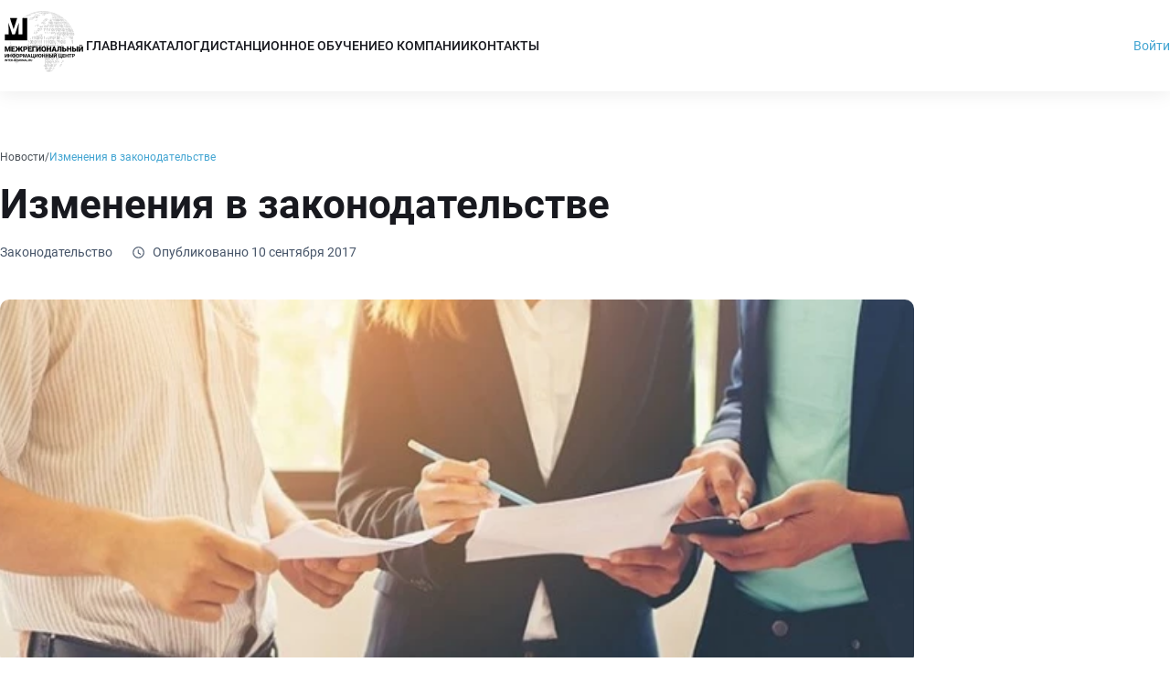

--- FILE ---
content_type: text/html;charset=utf-8
request_url: https://inter-regional.ru/news/zakonodatelstvo/izmeneniya-v-zakonodatelstve
body_size: 29600
content:
<!DOCTYPE html><html  lang="ru" data-capo=""><head><meta charset="utf-8">
<meta name="viewport" content="width=device-width, initial-scale=1.0, maximum-scale=5">
<title>Изменения в законодательстве</title>
<script src="https://mc.yandex.ru/metrika/tag.js" async></script>
<style> @font-face { font-family: "Roboto fallback"; src: local("Noto Sans"); size-adjust: 93.8448%; ascent-override: 98.8584%; descent-override: 26.0154%; line-gap-override: 0%; } @font-face { font-family: "Roboto fallback"; src: local("Arial"); size-adjust: 99.7809%; ascent-override: 92.9771%; descent-override: 24.4677%; line-gap-override: 0%; } @font-face { font-family: "Roboto fallback"; src: local("Helvetica Neue"); size-adjust: 98.8498%; ascent-override: 93.8529%; descent-override: 24.6981%; line-gap-override: 0%; } @font-face { font-family: "Roboto fallback"; src: local("Roboto"); size-adjust: 100%; ascent-override: 92.7734%; descent-override: 24.4141%; line-gap-override: 0%; } @font-face { font-family: "Roboto fallback"; src: local("Segoe UI"); size-adjust: 100.3304%; ascent-override: 92.4679%; descent-override: 24.3337%; line-gap-override: 0%; } @font-face { font-family: "Roboto fallback"; src: local("BlinkMacSystemFont"); size-adjust: 106.7995%; ascent-override: 86.8669%; descent-override: 22.8597%; line-gap-override: 0%; } @font-face { font-family: "Roboto fallback"; src: local("Noto Sans"); size-adjust: 93.8448%; ascent-override: 98.8584%; descent-override: 26.0154%; line-gap-override: 0%; } @font-face { font-family: "Roboto fallback"; src: local("Arial"); size-adjust: 99.7809%; ascent-override: 92.9771%; descent-override: 24.4677%; line-gap-override: 0%; } @font-face { font-family: "Roboto fallback"; src: local("Helvetica Neue"); size-adjust: 98.8498%; ascent-override: 93.8529%; descent-override: 24.6981%; line-gap-override: 0%; } @font-face { font-family: "Roboto fallback"; src: local("Roboto"); size-adjust: 100%; ascent-override: 92.7734%; descent-override: 24.4141%; line-gap-override: 0%; } @font-face { font-family: "Roboto fallback"; src: local("Segoe UI"); size-adjust: 100.3304%; ascent-override: 92.4679%; descent-override: 24.3337%; line-gap-override: 0%; } @font-face { font-family: "Roboto fallback"; src: local("BlinkMacSystemFont"); size-adjust: 106.7995%; ascent-override: 86.8669%; descent-override: 22.8597%; line-gap-override: 0%; } @font-face { font-family: "Roboto fallback"; src: local("Noto Sans"); size-adjust: 93.8448%; ascent-override: 98.8584%; descent-override: 26.0154%; line-gap-override: 0%; } @font-face { font-family: "Roboto fallback"; src: local("Arial"); size-adjust: 99.7809%; ascent-override: 92.9771%; descent-override: 24.4677%; line-gap-override: 0%; } @font-face { font-family: "Roboto fallback"; src: local("Helvetica Neue"); size-adjust: 98.8498%; ascent-override: 93.8529%; descent-override: 24.6981%; line-gap-override: 0%; } @font-face { font-family: "Roboto fallback"; src: local("Roboto"); size-adjust: 100%; ascent-override: 92.7734%; descent-override: 24.4141%; line-gap-override: 0%; } @font-face { font-family: "Roboto fallback"; src: local("Segoe UI"); size-adjust: 100.3304%; ascent-override: 92.4679%; descent-override: 24.3337%; line-gap-override: 0%; } @font-face { font-family: "Roboto fallback"; src: local("BlinkMacSystemFont"); size-adjust: 106.7995%; ascent-override: 86.8669%; descent-override: 22.8597%; line-gap-override: 0%; } @font-face { font-family: "Roboto fallback"; src: local("Noto Sans"); size-adjust: 93.8448%; ascent-override: 98.8584%; descent-override: 26.0154%; line-gap-override: 0%; } @font-face { font-family: "Roboto fallback"; src: local("Arial"); size-adjust: 99.7809%; ascent-override: 92.9771%; descent-override: 24.4677%; line-gap-override: 0%; } @font-face { font-family: "Roboto fallback"; src: local("Helvetica Neue"); size-adjust: 98.8498%; ascent-override: 93.8529%; descent-override: 24.6981%; line-gap-override: 0%; } @font-face { font-family: "Roboto fallback"; src: local("Roboto"); size-adjust: 100%; ascent-override: 92.7734%; descent-override: 24.4141%; line-gap-override: 0%; } @font-face { font-family: "Roboto fallback"; src: local("Segoe UI"); size-adjust: 100.3304%; ascent-override: 92.4679%; descent-override: 24.3337%; line-gap-override: 0%; } @font-face { font-family: "Roboto fallback"; src: local("BlinkMacSystemFont"); size-adjust: 106.7995%; ascent-override: 86.8669%; descent-override: 22.8597%; line-gap-override: 0%; } @font-face { font-family: "Roboto fallback"; src: local("Noto Sans"); size-adjust: 93.8448%; ascent-override: 98.8584%; descent-override: 26.0154%; line-gap-override: 0%; } @font-face { font-family: "Roboto fallback"; src: local("Arial"); size-adjust: 99.7809%; ascent-override: 92.9771%; descent-override: 24.4677%; line-gap-override: 0%; } @font-face { font-family: "Roboto fallback"; src: local("Helvetica Neue"); size-adjust: 98.8498%; ascent-override: 93.8529%; descent-override: 24.6981%; line-gap-override: 0%; } @font-face { font-family: "Roboto fallback"; src: local("Roboto"); size-adjust: 100%; ascent-override: 92.7734%; descent-override: 24.4141%; line-gap-override: 0%; } @font-face { font-family: "Roboto fallback"; src: local("Segoe UI"); size-adjust: 100.3304%; ascent-override: 92.4679%; descent-override: 24.3337%; line-gap-override: 0%; } @font-face { font-family: "Roboto fallback"; src: local("BlinkMacSystemFont"); size-adjust: 106.7995%; ascent-override: 86.8669%; descent-override: 22.8597%; line-gap-override: 0%; } @font-face { font-family: "Roboto fallback"; src: local("Noto Sans"); size-adjust: 93.8448%; ascent-override: 98.8584%; descent-override: 26.0154%; line-gap-override: 0%; } @font-face { font-family: "Roboto fallback"; src: local("Arial"); size-adjust: 99.7809%; ascent-override: 92.9771%; descent-override: 24.4677%; line-gap-override: 0%; } @font-face { font-family: "Roboto fallback"; src: local("Helvetica Neue"); size-adjust: 98.8498%; ascent-override: 93.8529%; descent-override: 24.6981%; line-gap-override: 0%; } @font-face { font-family: "Roboto fallback"; src: local("Roboto"); size-adjust: 100%; ascent-override: 92.7734%; descent-override: 24.4141%; line-gap-override: 0%; } @font-face { font-family: "Roboto fallback"; src: local("Segoe UI"); size-adjust: 100.3304%; ascent-override: 92.4679%; descent-override: 24.3337%; line-gap-override: 0%; } @font-face { font-family: "Roboto fallback"; src: local("BlinkMacSystemFont"); size-adjust: 106.7995%; ascent-override: 86.8669%; descent-override: 22.8597%; line-gap-override: 0%; } @font-face { font-family: "Roboto fallback"; src: local("Noto Sans"); size-adjust: 93.8448%; ascent-override: 98.8584%; descent-override: 26.0154%; line-gap-override: 0%; } @font-face { font-family: "Roboto fallback"; src: local("Arial"); size-adjust: 99.7809%; ascent-override: 92.9771%; descent-override: 24.4677%; line-gap-override: 0%; } @font-face { font-family: "Roboto fallback"; src: local("Helvetica Neue"); size-adjust: 98.8498%; ascent-override: 93.8529%; descent-override: 24.6981%; line-gap-override: 0%; } @font-face { font-family: "Roboto fallback"; src: local("Roboto"); size-adjust: 100%; ascent-override: 92.7734%; descent-override: 24.4141%; line-gap-override: 0%; } @font-face { font-family: "Roboto fallback"; src: local("Segoe UI"); size-adjust: 100.3304%; ascent-override: 92.4679%; descent-override: 24.3337%; line-gap-override: 0%; } @font-face { font-family: "Roboto fallback"; src: local("BlinkMacSystemFont"); size-adjust: 106.7995%; ascent-override: 86.8669%; descent-override: 22.8597%; line-gap-override: 0%; } @font-face { font-family: "Roboto fallback"; src: local("Noto Sans"); size-adjust: 93.8448%; ascent-override: 98.8584%; descent-override: 26.0154%; line-gap-override: 0%; } @font-face { font-family: "Roboto fallback"; src: local("Arial"); size-adjust: 99.7809%; ascent-override: 92.9771%; descent-override: 24.4677%; line-gap-override: 0%; } @font-face { font-family: "Roboto fallback"; src: local("Helvetica Neue"); size-adjust: 98.8498%; ascent-override: 93.8529%; descent-override: 24.6981%; line-gap-override: 0%; } @font-face { font-family: "Roboto fallback"; src: local("Roboto"); size-adjust: 100%; ascent-override: 92.7734%; descent-override: 24.4141%; line-gap-override: 0%; } @font-face { font-family: "Roboto fallback"; src: local("Segoe UI"); size-adjust: 100.3304%; ascent-override: 92.4679%; descent-override: 24.3337%; line-gap-override: 0%; } @font-face { font-family: "Roboto fallback"; src: local("BlinkMacSystemFont"); size-adjust: 106.7995%; ascent-override: 86.8669%; descent-override: 22.8597%; line-gap-override: 0%; } @font-face { font-family: "Roboto fallback"; src: local("Noto Sans"); size-adjust: 93.8448%; ascent-override: 98.8584%; descent-override: 26.0154%; line-gap-override: 0%; } @font-face { font-family: "Roboto fallback"; src: local("Arial"); size-adjust: 99.7809%; ascent-override: 92.9771%; descent-override: 24.4677%; line-gap-override: 0%; } @font-face { font-family: "Roboto fallback"; src: local("Helvetica Neue"); size-adjust: 98.8498%; ascent-override: 93.8529%; descent-override: 24.6981%; line-gap-override: 0%; } @font-face { font-family: "Roboto fallback"; src: local("Roboto"); size-adjust: 100%; ascent-override: 92.7734%; descent-override: 24.4141%; line-gap-override: 0%; } @font-face { font-family: "Roboto fallback"; src: local("Segoe UI"); size-adjust: 100.3304%; ascent-override: 92.4679%; descent-override: 24.3337%; line-gap-override: 0%; } @font-face { font-family: "Roboto fallback"; src: local("BlinkMacSystemFont"); size-adjust: 106.7995%; ascent-override: 86.8669%; descent-override: 22.8597%; line-gap-override: 0%; } @font-face { font-family: "Roboto fallback"; src: local("Noto Sans"); size-adjust: 93.8448%; ascent-override: 98.8584%; descent-override: 26.0154%; line-gap-override: 0%; } @font-face { font-family: "Roboto fallback"; src: local("Arial"); size-adjust: 99.7809%; ascent-override: 92.9771%; descent-override: 24.4677%; line-gap-override: 0%; } @font-face { font-family: "Roboto fallback"; src: local("Helvetica Neue"); size-adjust: 98.8498%; ascent-override: 93.8529%; descent-override: 24.6981%; line-gap-override: 0%; } @font-face { font-family: "Roboto fallback"; src: local("Roboto"); size-adjust: 100%; ascent-override: 92.7734%; descent-override: 24.4141%; line-gap-override: 0%; } @font-face { font-family: "Roboto fallback"; src: local("Segoe UI"); size-adjust: 100.3304%; ascent-override: 92.4679%; descent-override: 24.3337%; line-gap-override: 0%; } @font-face { font-family: "Roboto fallback"; src: local("BlinkMacSystemFont"); size-adjust: 106.7995%; ascent-override: 86.8669%; descent-override: 22.8597%; line-gap-override: 0%; } @font-face { font-family: "Roboto fallback"; src: local("Noto Sans"); size-adjust: 93.8448%; ascent-override: 98.8584%; descent-override: 26.0154%; line-gap-override: 0%; } @font-face { font-family: "Roboto fallback"; src: local("Arial"); size-adjust: 99.7809%; ascent-override: 92.9771%; descent-override: 24.4677%; line-gap-override: 0%; } @font-face { font-family: "Roboto fallback"; src: local("Helvetica Neue"); size-adjust: 98.8498%; ascent-override: 93.8529%; descent-override: 24.6981%; line-gap-override: 0%; } @font-face { font-family: "Roboto fallback"; src: local("Roboto"); size-adjust: 100%; ascent-override: 92.7734%; descent-override: 24.4141%; line-gap-override: 0%; } @font-face { font-family: "Roboto fallback"; src: local("Segoe UI"); size-adjust: 100.3304%; ascent-override: 92.4679%; descent-override: 24.3337%; line-gap-override: 0%; } @font-face { font-family: "Roboto fallback"; src: local("BlinkMacSystemFont"); size-adjust: 106.7995%; ascent-override: 86.8669%; descent-override: 22.8597%; line-gap-override: 0%; } @font-face { font-family: "Roboto fallback"; src: local("Noto Sans"); size-adjust: 93.8448%; ascent-override: 98.8584%; descent-override: 26.0154%; line-gap-override: 0%; } @font-face { font-family: "Roboto fallback"; src: local("Arial"); size-adjust: 99.7809%; ascent-override: 92.9771%; descent-override: 24.4677%; line-gap-override: 0%; } @font-face { font-family: "Roboto fallback"; src: local("Helvetica Neue"); size-adjust: 98.8498%; ascent-override: 93.8529%; descent-override: 24.6981%; line-gap-override: 0%; } @font-face { font-family: "Roboto fallback"; src: local("Roboto"); size-adjust: 100%; ascent-override: 92.7734%; descent-override: 24.4141%; line-gap-override: 0%; } @font-face { font-family: "Roboto fallback"; src: local("Segoe UI"); size-adjust: 100.3304%; ascent-override: 92.4679%; descent-override: 24.3337%; line-gap-override: 0%; } @font-face { font-family: "Roboto fallback"; src: local("BlinkMacSystemFont"); size-adjust: 106.7995%; ascent-override: 86.8669%; descent-override: 22.8597%; line-gap-override: 0%; } @font-face { font-family: "Roboto fallback"; src: local("Noto Sans"); size-adjust: 93.8448%; ascent-override: 98.8584%; descent-override: 26.0154%; line-gap-override: 0%; } @font-face { font-family: "Roboto fallback"; src: local("Arial"); size-adjust: 99.7809%; ascent-override: 92.9771%; descent-override: 24.4677%; line-gap-override: 0%; } @font-face { font-family: "Roboto fallback"; src: local("Helvetica Neue"); size-adjust: 98.8498%; ascent-override: 93.8529%; descent-override: 24.6981%; line-gap-override: 0%; } @font-face { font-family: "Roboto fallback"; src: local("Roboto"); size-adjust: 100%; ascent-override: 92.7734%; descent-override: 24.4141%; line-gap-override: 0%; } @font-face { font-family: "Roboto fallback"; src: local("Segoe UI"); size-adjust: 100.3304%; ascent-override: 92.4679%; descent-override: 24.3337%; line-gap-override: 0%; } @font-face { font-family: "Roboto fallback"; src: local("BlinkMacSystemFont"); size-adjust: 106.7995%; ascent-override: 86.8669%; descent-override: 22.8597%; line-gap-override: 0%; } @font-face { font-family: "Roboto fallback"; src: local("Noto Sans"); size-adjust: 93.8448%; ascent-override: 98.8584%; descent-override: 26.0154%; line-gap-override: 0%; } @font-face { font-family: "Roboto fallback"; src: local("Arial"); size-adjust: 99.7809%; ascent-override: 92.9771%; descent-override: 24.4677%; line-gap-override: 0%; } @font-face { font-family: "Roboto fallback"; src: local("Helvetica Neue"); size-adjust: 98.8498%; ascent-override: 93.8529%; descent-override: 24.6981%; line-gap-override: 0%; } @font-face { font-family: "Roboto fallback"; src: local("Roboto"); size-adjust: 100%; ascent-override: 92.7734%; descent-override: 24.4141%; line-gap-override: 0%; } @font-face { font-family: "Roboto fallback"; src: local("Segoe UI"); size-adjust: 100.3304%; ascent-override: 92.4679%; descent-override: 24.3337%; line-gap-override: 0%; } @font-face { font-family: "Roboto fallback"; src: local("BlinkMacSystemFont"); size-adjust: 106.7995%; ascent-override: 86.8669%; descent-override: 22.8597%; line-gap-override: 0%; } @font-face { font-family: "Roboto fallback"; src: local("Noto Sans"); size-adjust: 93.8448%; ascent-override: 98.8584%; descent-override: 26.0154%; line-gap-override: 0%; } @font-face { font-family: "Roboto fallback"; src: local("Arial"); size-adjust: 99.7809%; ascent-override: 92.9771%; descent-override: 24.4677%; line-gap-override: 0%; } @font-face { font-family: "Roboto fallback"; src: local("Helvetica Neue"); size-adjust: 98.8498%; ascent-override: 93.8529%; descent-override: 24.6981%; line-gap-override: 0%; } @font-face { font-family: "Roboto fallback"; src: local("Roboto"); size-adjust: 100%; ascent-override: 92.7734%; descent-override: 24.4141%; line-gap-override: 0%; } @font-face { font-family: "Roboto fallback"; src: local("Segoe UI"); size-adjust: 100.3304%; ascent-override: 92.4679%; descent-override: 24.3337%; line-gap-override: 0%; } @font-face { font-family: "Roboto fallback"; src: local("BlinkMacSystemFont"); size-adjust: 106.7995%; ascent-override: 86.8669%; descent-override: 22.8597%; line-gap-override: 0%; } @font-face { font-family: "Roboto fallback"; src: local("Noto Sans"); size-adjust: 93.8448%; ascent-override: 98.8584%; descent-override: 26.0154%; line-gap-override: 0%; } @font-face { font-family: "Roboto fallback"; src: local("Arial"); size-adjust: 99.7809%; ascent-override: 92.9771%; descent-override: 24.4677%; line-gap-override: 0%; } @font-face { font-family: "Roboto fallback"; src: local("Helvetica Neue"); size-adjust: 98.8498%; ascent-override: 93.8529%; descent-override: 24.6981%; line-gap-override: 0%; } @font-face { font-family: "Roboto fallback"; src: local("Roboto"); size-adjust: 100%; ascent-override: 92.7734%; descent-override: 24.4141%; line-gap-override: 0%; } @font-face { font-family: "Roboto fallback"; src: local("Segoe UI"); size-adjust: 100.3304%; ascent-override: 92.4679%; descent-override: 24.3337%; line-gap-override: 0%; } @font-face { font-family: "Roboto fallback"; src: local("BlinkMacSystemFont"); size-adjust: 106.7995%; ascent-override: 86.8669%; descent-override: 22.8597%; line-gap-override: 0%; } @font-face { font-family: "Roboto fallback"; src: local("Noto Sans"); size-adjust: 93.8448%; ascent-override: 98.8584%; descent-override: 26.0154%; line-gap-override: 0%; } @font-face { font-family: "Roboto fallback"; src: local("Arial"); size-adjust: 99.7809%; ascent-override: 92.9771%; descent-override: 24.4677%; line-gap-override: 0%; } @font-face { font-family: "Roboto fallback"; src: local("Helvetica Neue"); size-adjust: 98.8498%; ascent-override: 93.8529%; descent-override: 24.6981%; line-gap-override: 0%; } @font-face { font-family: "Roboto fallback"; src: local("Roboto"); size-adjust: 100%; ascent-override: 92.7734%; descent-override: 24.4141%; line-gap-override: 0%; } @font-face { font-family: "Roboto fallback"; src: local("Segoe UI"); size-adjust: 100.3304%; ascent-override: 92.4679%; descent-override: 24.3337%; line-gap-override: 0%; } @font-face { font-family: "Roboto fallback"; src: local("BlinkMacSystemFont"); size-adjust: 106.7995%; ascent-override: 86.8669%; descent-override: 22.8597%; line-gap-override: 0%; } @font-face { font-family: "Roboto fallback"; src: local("Noto Sans"); size-adjust: 93.8448%; ascent-override: 98.8584%; descent-override: 26.0154%; line-gap-override: 0%; } @font-face { font-family: "Roboto fallback"; src: local("Arial"); size-adjust: 99.7809%; ascent-override: 92.9771%; descent-override: 24.4677%; line-gap-override: 0%; } @font-face { font-family: "Roboto fallback"; src: local("Helvetica Neue"); size-adjust: 98.8498%; ascent-override: 93.8529%; descent-override: 24.6981%; line-gap-override: 0%; } @font-face { font-family: "Roboto fallback"; src: local("Roboto"); size-adjust: 100%; ascent-override: 92.7734%; descent-override: 24.4141%; line-gap-override: 0%; } @font-face { font-family: "Roboto fallback"; src: local("Segoe UI"); size-adjust: 100.3304%; ascent-override: 92.4679%; descent-override: 24.3337%; line-gap-override: 0%; } @font-face { font-family: "Roboto fallback"; src: local("BlinkMacSystemFont"); size-adjust: 106.7995%; ascent-override: 86.8669%; descent-override: 22.8597%; line-gap-override: 0%; } @font-face { font-family: "Roboto fallback"; src: local("Noto Sans"); size-adjust: 93.8448%; ascent-override: 98.8584%; descent-override: 26.0154%; line-gap-override: 0%; } @font-face { font-family: "Roboto fallback"; src: local("Arial"); size-adjust: 99.7809%; ascent-override: 92.9771%; descent-override: 24.4677%; line-gap-override: 0%; } @font-face { font-family: "Roboto fallback"; src: local("Helvetica Neue"); size-adjust: 98.8498%; ascent-override: 93.8529%; descent-override: 24.6981%; line-gap-override: 0%; } @font-face { font-family: "Roboto fallback"; src: local("Roboto"); size-adjust: 100%; ascent-override: 92.7734%; descent-override: 24.4141%; line-gap-override: 0%; } @font-face { font-family: "Roboto fallback"; src: local("Segoe UI"); size-adjust: 100.3304%; ascent-override: 92.4679%; descent-override: 24.3337%; line-gap-override: 0%; } @font-face { font-family: "Roboto fallback"; src: local("BlinkMacSystemFont"); size-adjust: 106.7995%; ascent-override: 86.8669%; descent-override: 22.8597%; line-gap-override: 0%; } @font-face { font-family: "Roboto fallback"; src: local("Noto Sans"); size-adjust: 93.8448%; ascent-override: 98.8584%; descent-override: 26.0154%; line-gap-override: 0%; } @font-face { font-family: "Roboto fallback"; src: local("Arial"); size-adjust: 99.7809%; ascent-override: 92.9771%; descent-override: 24.4677%; line-gap-override: 0%; } @font-face { font-family: "Roboto fallback"; src: local("Helvetica Neue"); size-adjust: 98.8498%; ascent-override: 93.8529%; descent-override: 24.6981%; line-gap-override: 0%; } @font-face { font-family: "Roboto fallback"; src: local("Roboto"); size-adjust: 100%; ascent-override: 92.7734%; descent-override: 24.4141%; line-gap-override: 0%; } @font-face { font-family: "Roboto fallback"; src: local("Segoe UI"); size-adjust: 100.3304%; ascent-override: 92.4679%; descent-override: 24.3337%; line-gap-override: 0%; } @font-face { font-family: "Roboto fallback"; src: local("BlinkMacSystemFont"); size-adjust: 106.7995%; ascent-override: 86.8669%; descent-override: 22.8597%; line-gap-override: 0%; } @font-face { font-family: "Roboto fallback"; src: local("Noto Sans"); size-adjust: 93.8448%; ascent-override: 98.8584%; descent-override: 26.0154%; line-gap-override: 0%; } @font-face { font-family: "Roboto fallback"; src: local("Arial"); size-adjust: 99.7809%; ascent-override: 92.9771%; descent-override: 24.4677%; line-gap-override: 0%; } @font-face { font-family: "Roboto fallback"; src: local("Helvetica Neue"); size-adjust: 98.8498%; ascent-override: 93.8529%; descent-override: 24.6981%; line-gap-override: 0%; } @font-face { font-family: "Roboto fallback"; src: local("Roboto"); size-adjust: 100%; ascent-override: 92.7734%; descent-override: 24.4141%; line-gap-override: 0%; } @font-face { font-family: "Roboto fallback"; src: local("Segoe UI"); size-adjust: 100.3304%; ascent-override: 92.4679%; descent-override: 24.3337%; line-gap-override: 0%; } @font-face { font-family: "Roboto fallback"; src: local("BlinkMacSystemFont"); size-adjust: 106.7995%; ascent-override: 86.8669%; descent-override: 22.8597%; line-gap-override: 0%; } @font-face { font-family: "Roboto fallback"; src: local("Noto Sans"); size-adjust: 93.8448%; ascent-override: 98.8584%; descent-override: 26.0154%; line-gap-override: 0%; } @font-face { font-family: "Roboto fallback"; src: local("Arial"); size-adjust: 99.7809%; ascent-override: 92.9771%; descent-override: 24.4677%; line-gap-override: 0%; } @font-face { font-family: "Roboto fallback"; src: local("Helvetica Neue"); size-adjust: 98.8498%; ascent-override: 93.8529%; descent-override: 24.6981%; line-gap-override: 0%; } @font-face { font-family: "Roboto fallback"; src: local("Roboto"); size-adjust: 100%; ascent-override: 92.7734%; descent-override: 24.4141%; line-gap-override: 0%; } @font-face { font-family: "Roboto fallback"; src: local("Segoe UI"); size-adjust: 100.3304%; ascent-override: 92.4679%; descent-override: 24.3337%; line-gap-override: 0%; } @font-face { font-family: "Roboto fallback"; src: local("BlinkMacSystemFont"); size-adjust: 106.7995%; ascent-override: 86.8669%; descent-override: 22.8597%; line-gap-override: 0%; } @font-face { font-family: "Roboto fallback"; src: local("Noto Sans"); size-adjust: 93.8448%; ascent-override: 98.8584%; descent-override: 26.0154%; line-gap-override: 0%; } @font-face { font-family: "Roboto fallback"; src: local("Arial"); size-adjust: 99.7809%; ascent-override: 92.9771%; descent-override: 24.4677%; line-gap-override: 0%; } @font-face { font-family: "Roboto fallback"; src: local("Helvetica Neue"); size-adjust: 98.8498%; ascent-override: 93.8529%; descent-override: 24.6981%; line-gap-override: 0%; } @font-face { font-family: "Roboto fallback"; src: local("Roboto"); size-adjust: 100%; ascent-override: 92.7734%; descent-override: 24.4141%; line-gap-override: 0%; } @font-face { font-family: "Roboto fallback"; src: local("Segoe UI"); size-adjust: 100.3304%; ascent-override: 92.4679%; descent-override: 24.3337%; line-gap-override: 0%; } @font-face { font-family: "Roboto fallback"; src: local("BlinkMacSystemFont"); size-adjust: 106.7995%; ascent-override: 86.8669%; descent-override: 22.8597%; line-gap-override: 0%; } @font-face { font-family: "Roboto fallback"; src: local("Noto Sans"); size-adjust: 93.8448%; ascent-override: 98.8584%; descent-override: 26.0154%; line-gap-override: 0%; } @font-face { font-family: "Roboto fallback"; src: local("Arial"); size-adjust: 99.7809%; ascent-override: 92.9771%; descent-override: 24.4677%; line-gap-override: 0%; } @font-face { font-family: "Roboto fallback"; src: local("Helvetica Neue"); size-adjust: 98.8498%; ascent-override: 93.8529%; descent-override: 24.6981%; line-gap-override: 0%; } @font-face { font-family: "Roboto fallback"; src: local("Roboto"); size-adjust: 100%; ascent-override: 92.7734%; descent-override: 24.4141%; line-gap-override: 0%; } @font-face { font-family: "Roboto fallback"; src: local("Segoe UI"); size-adjust: 100.3304%; ascent-override: 92.4679%; descent-override: 24.3337%; line-gap-override: 0%; } @font-face { font-family: "Roboto fallback"; src: local("BlinkMacSystemFont"); size-adjust: 106.7995%; ascent-override: 86.8669%; descent-override: 22.8597%; line-gap-override: 0%; } @font-face { font-family: "Roboto fallback"; src: local("Noto Sans"); size-adjust: 93.8448%; ascent-override: 98.8584%; descent-override: 26.0154%; line-gap-override: 0%; } @font-face { font-family: "Roboto fallback"; src: local("Arial"); size-adjust: 99.7809%; ascent-override: 92.9771%; descent-override: 24.4677%; line-gap-override: 0%; } @font-face { font-family: "Roboto fallback"; src: local("Helvetica Neue"); size-adjust: 98.8498%; ascent-override: 93.8529%; descent-override: 24.6981%; line-gap-override: 0%; } @font-face { font-family: "Roboto fallback"; src: local("Roboto"); size-adjust: 100%; ascent-override: 92.7734%; descent-override: 24.4141%; line-gap-override: 0%; } @font-face { font-family: "Roboto fallback"; src: local("Segoe UI"); size-adjust: 100.3304%; ascent-override: 92.4679%; descent-override: 24.3337%; line-gap-override: 0%; } @font-face { font-family: "Roboto fallback"; src: local("BlinkMacSystemFont"); size-adjust: 106.7995%; ascent-override: 86.8669%; descent-override: 22.8597%; line-gap-override: 0%; } @font-face { font-family: "Roboto fallback"; src: local("Noto Sans"); size-adjust: 93.8448%; ascent-override: 98.8584%; descent-override: 26.0154%; line-gap-override: 0%; } @font-face { font-family: "Roboto fallback"; src: local("Arial"); size-adjust: 99.7809%; ascent-override: 92.9771%; descent-override: 24.4677%; line-gap-override: 0%; } @font-face { font-family: "Roboto fallback"; src: local("Helvetica Neue"); size-adjust: 98.8498%; ascent-override: 93.8529%; descent-override: 24.6981%; line-gap-override: 0%; } @font-face { font-family: "Roboto fallback"; src: local("Roboto"); size-adjust: 100%; ascent-override: 92.7734%; descent-override: 24.4141%; line-gap-override: 0%; } @font-face { font-family: "Roboto fallback"; src: local("Segoe UI"); size-adjust: 100.3304%; ascent-override: 92.4679%; descent-override: 24.3337%; line-gap-override: 0%; } @font-face { font-family: "Roboto fallback"; src: local("BlinkMacSystemFont"); size-adjust: 106.7995%; ascent-override: 86.8669%; descent-override: 22.8597%; line-gap-override: 0%; } @font-face { font-family: "Roboto fallback"; src: local("Noto Sans"); size-adjust: 93.8448%; ascent-override: 98.8584%; descent-override: 26.0154%; line-gap-override: 0%; } @font-face { font-family: "Roboto fallback"; src: local("Arial"); size-adjust: 99.7809%; ascent-override: 92.9771%; descent-override: 24.4677%; line-gap-override: 0%; } @font-face { font-family: "Roboto fallback"; src: local("Helvetica Neue"); size-adjust: 98.8498%; ascent-override: 93.8529%; descent-override: 24.6981%; line-gap-override: 0%; } @font-face { font-family: "Roboto fallback"; src: local("Roboto"); size-adjust: 100%; ascent-override: 92.7734%; descent-override: 24.4141%; line-gap-override: 0%; } @font-face { font-family: "Roboto fallback"; src: local("Segoe UI"); size-adjust: 100.3304%; ascent-override: 92.4679%; descent-override: 24.3337%; line-gap-override: 0%; } @font-face { font-family: "Roboto fallback"; src: local("BlinkMacSystemFont"); size-adjust: 106.7995%; ascent-override: 86.8669%; descent-override: 22.8597%; line-gap-override: 0%; } @font-face { font-family: "Roboto fallback"; src: local("Noto Sans"); size-adjust: 93.8448%; ascent-override: 98.8584%; descent-override: 26.0154%; line-gap-override: 0%; } @font-face { font-family: "Roboto fallback"; src: local("Arial"); size-adjust: 99.7809%; ascent-override: 92.9771%; descent-override: 24.4677%; line-gap-override: 0%; } @font-face { font-family: "Roboto fallback"; src: local("Helvetica Neue"); size-adjust: 98.8498%; ascent-override: 93.8529%; descent-override: 24.6981%; line-gap-override: 0%; } @font-face { font-family: "Roboto fallback"; src: local("Roboto"); size-adjust: 100%; ascent-override: 92.7734%; descent-override: 24.4141%; line-gap-override: 0%; } @font-face { font-family: "Roboto fallback"; src: local("Segoe UI"); size-adjust: 100.3304%; ascent-override: 92.4679%; descent-override: 24.3337%; line-gap-override: 0%; } @font-face { font-family: "Roboto fallback"; src: local("BlinkMacSystemFont"); size-adjust: 106.7995%; ascent-override: 86.8669%; descent-override: 22.8597%; line-gap-override: 0%; } @font-face { font-family: "Roboto fallback"; src: local("Noto Sans"); size-adjust: 93.8448%; ascent-override: 98.8584%; descent-override: 26.0154%; line-gap-override: 0%; } @font-face { font-family: "Roboto fallback"; src: local("Arial"); size-adjust: 99.7809%; ascent-override: 92.9771%; descent-override: 24.4677%; line-gap-override: 0%; } @font-face { font-family: "Roboto fallback"; src: local("Helvetica Neue"); size-adjust: 98.8498%; ascent-override: 93.8529%; descent-override: 24.6981%; line-gap-override: 0%; } @font-face { font-family: "Roboto fallback"; src: local("Roboto"); size-adjust: 100%; ascent-override: 92.7734%; descent-override: 24.4141%; line-gap-override: 0%; } @font-face { font-family: "Roboto fallback"; src: local("Segoe UI"); size-adjust: 100.3304%; ascent-override: 92.4679%; descent-override: 24.3337%; line-gap-override: 0%; } @font-face { font-family: "Roboto fallback"; src: local("BlinkMacSystemFont"); size-adjust: 106.7995%; ascent-override: 86.8669%; descent-override: 22.8597%; line-gap-override: 0%; } @font-face { font-family: "Roboto fallback"; src: local("Noto Sans"); size-adjust: 93.8448%; ascent-override: 98.8584%; descent-override: 26.0154%; line-gap-override: 0%; } @font-face { font-family: "Roboto fallback"; src: local("Arial"); size-adjust: 99.7809%; ascent-override: 92.9771%; descent-override: 24.4677%; line-gap-override: 0%; } @font-face { font-family: "Roboto fallback"; src: local("Helvetica Neue"); size-adjust: 98.8498%; ascent-override: 93.8529%; descent-override: 24.6981%; line-gap-override: 0%; } @font-face { font-family: "Roboto fallback"; src: local("Roboto"); size-adjust: 100%; ascent-override: 92.7734%; descent-override: 24.4141%; line-gap-override: 0%; } @font-face { font-family: "Roboto fallback"; src: local("Segoe UI"); size-adjust: 100.3304%; ascent-override: 92.4679%; descent-override: 24.3337%; line-gap-override: 0%; } @font-face { font-family: "Roboto fallback"; src: local("BlinkMacSystemFont"); size-adjust: 106.7995%; ascent-override: 86.8669%; descent-override: 22.8597%; line-gap-override: 0%; } @font-face { font-family: "Roboto fallback"; src: local("Noto Sans"); size-adjust: 93.8448%; ascent-override: 98.8584%; descent-override: 26.0154%; line-gap-override: 0%; } @font-face { font-family: "Roboto fallback"; src: local("Arial"); size-adjust: 99.7809%; ascent-override: 92.9771%; descent-override: 24.4677%; line-gap-override: 0%; } @font-face { font-family: "Roboto fallback"; src: local("Helvetica Neue"); size-adjust: 98.8498%; ascent-override: 93.8529%; descent-override: 24.6981%; line-gap-override: 0%; } @font-face { font-family: "Roboto fallback"; src: local("Roboto"); size-adjust: 100%; ascent-override: 92.7734%; descent-override: 24.4141%; line-gap-override: 0%; } @font-face { font-family: "Roboto fallback"; src: local("Segoe UI"); size-adjust: 100.3304%; ascent-override: 92.4679%; descent-override: 24.3337%; line-gap-override: 0%; } @font-face { font-family: "Roboto fallback"; src: local("BlinkMacSystemFont"); size-adjust: 106.7995%; ascent-override: 86.8669%; descent-override: 22.8597%; line-gap-override: 0%; } @font-face { font-family: "Roboto fallback"; src: local("Noto Sans"); size-adjust: 93.8448%; ascent-override: 98.8584%; descent-override: 26.0154%; line-gap-override: 0%; } @font-face { font-family: "Roboto fallback"; src: local("Arial"); size-adjust: 99.7809%; ascent-override: 92.9771%; descent-override: 24.4677%; line-gap-override: 0%; } @font-face { font-family: "Roboto fallback"; src: local("Helvetica Neue"); size-adjust: 98.8498%; ascent-override: 93.8529%; descent-override: 24.6981%; line-gap-override: 0%; } @font-face { font-family: "Roboto fallback"; src: local("Roboto"); size-adjust: 100%; ascent-override: 92.7734%; descent-override: 24.4141%; line-gap-override: 0%; } @font-face { font-family: "Roboto fallback"; src: local("Segoe UI"); size-adjust: 100.3304%; ascent-override: 92.4679%; descent-override: 24.3337%; line-gap-override: 0%; } @font-face { font-family: "Roboto fallback"; src: local("BlinkMacSystemFont"); size-adjust: 106.7995%; ascent-override: 86.8669%; descent-override: 22.8597%; line-gap-override: 0%; } @font-face { font-family: "Roboto fallback"; src: local("Noto Sans"); size-adjust: 93.8448%; ascent-override: 98.8584%; descent-override: 26.0154%; line-gap-override: 0%; } @font-face { font-family: "Roboto fallback"; src: local("Arial"); size-adjust: 99.7809%; ascent-override: 92.9771%; descent-override: 24.4677%; line-gap-override: 0%; } @font-face { font-family: "Roboto fallback"; src: local("Helvetica Neue"); size-adjust: 98.8498%; ascent-override: 93.8529%; descent-override: 24.6981%; line-gap-override: 0%; } @font-face { font-family: "Roboto fallback"; src: local("Roboto"); size-adjust: 100%; ascent-override: 92.7734%; descent-override: 24.4141%; line-gap-override: 0%; } @font-face { font-family: "Roboto fallback"; src: local("Segoe UI"); size-adjust: 100.3304%; ascent-override: 92.4679%; descent-override: 24.3337%; line-gap-override: 0%; } @font-face { font-family: "Roboto fallback"; src: local("BlinkMacSystemFont"); size-adjust: 106.7995%; ascent-override: 86.8669%; descent-override: 22.8597%; line-gap-override: 0%; } @font-face { font-family: "Roboto fallback"; src: local("Noto Sans"); size-adjust: 93.8448%; ascent-override: 98.8584%; descent-override: 26.0154%; line-gap-override: 0%; } @font-face { font-family: "Roboto fallback"; src: local("Arial"); size-adjust: 99.7809%; ascent-override: 92.9771%; descent-override: 24.4677%; line-gap-override: 0%; } @font-face { font-family: "Roboto fallback"; src: local("Helvetica Neue"); size-adjust: 98.8498%; ascent-override: 93.8529%; descent-override: 24.6981%; line-gap-override: 0%; } @font-face { font-family: "Roboto fallback"; src: local("Roboto"); size-adjust: 100%; ascent-override: 92.7734%; descent-override: 24.4141%; line-gap-override: 0%; } @font-face { font-family: "Roboto fallback"; src: local("Segoe UI"); size-adjust: 100.3304%; ascent-override: 92.4679%; descent-override: 24.3337%; line-gap-override: 0%; } @font-face { font-family: "Roboto fallback"; src: local("BlinkMacSystemFont"); size-adjust: 106.7995%; ascent-override: 86.8669%; descent-override: 22.8597%; line-gap-override: 0%; } @font-face { font-family: "Roboto fallback"; src: local("Noto Sans"); size-adjust: 93.8448%; ascent-override: 98.8584%; descent-override: 26.0154%; line-gap-override: 0%; } @font-face { font-family: "Roboto fallback"; src: local("Arial"); size-adjust: 99.7809%; ascent-override: 92.9771%; descent-override: 24.4677%; line-gap-override: 0%; } @font-face { font-family: "Roboto fallback"; src: local("Helvetica Neue"); size-adjust: 98.8498%; ascent-override: 93.8529%; descent-override: 24.6981%; line-gap-override: 0%; } @font-face { font-family: "Roboto fallback"; src: local("Roboto"); size-adjust: 100%; ascent-override: 92.7734%; descent-override: 24.4141%; line-gap-override: 0%; } @font-face { font-family: "Roboto fallback"; src: local("Segoe UI"); size-adjust: 100.3304%; ascent-override: 92.4679%; descent-override: 24.3337%; line-gap-override: 0%; } @font-face { font-family: "Roboto fallback"; src: local("BlinkMacSystemFont"); size-adjust: 106.7995%; ascent-override: 86.8669%; descent-override: 22.8597%; line-gap-override: 0%; } @font-face { font-family: "Roboto fallback"; src: local("Noto Sans"); size-adjust: 93.8448%; ascent-override: 98.8584%; descent-override: 26.0154%; line-gap-override: 0%; } @font-face { font-family: "Roboto fallback"; src: local("Arial"); size-adjust: 99.7809%; ascent-override: 92.9771%; descent-override: 24.4677%; line-gap-override: 0%; } @font-face { font-family: "Roboto fallback"; src: local("Helvetica Neue"); size-adjust: 98.8498%; ascent-override: 93.8529%; descent-override: 24.6981%; line-gap-override: 0%; } @font-face { font-family: "Roboto fallback"; src: local("Roboto"); size-adjust: 100%; ascent-override: 92.7734%; descent-override: 24.4141%; line-gap-override: 0%; } @font-face { font-family: "Roboto fallback"; src: local("Segoe UI"); size-adjust: 100.3304%; ascent-override: 92.4679%; descent-override: 24.3337%; line-gap-override: 0%; } @font-face { font-family: "Roboto fallback"; src: local("BlinkMacSystemFont"); size-adjust: 106.7995%; ascent-override: 86.8669%; descent-override: 22.8597%; line-gap-override: 0%; } @font-face { font-family: "Roboto fallback"; src: local("Noto Sans"); size-adjust: 93.8448%; ascent-override: 98.8584%; descent-override: 26.0154%; line-gap-override: 0%; } @font-face { font-family: "Roboto fallback"; src: local("Arial"); size-adjust: 99.7809%; ascent-override: 92.9771%; descent-override: 24.4677%; line-gap-override: 0%; } @font-face { font-family: "Roboto fallback"; src: local("Helvetica Neue"); size-adjust: 98.8498%; ascent-override: 93.8529%; descent-override: 24.6981%; line-gap-override: 0%; } @font-face { font-family: "Roboto fallback"; src: local("Roboto"); size-adjust: 100%; ascent-override: 92.7734%; descent-override: 24.4141%; line-gap-override: 0%; } @font-face { font-family: "Roboto fallback"; src: local("Segoe UI"); size-adjust: 100.3304%; ascent-override: 92.4679%; descent-override: 24.3337%; line-gap-override: 0%; } @font-face { font-family: "Roboto fallback"; src: local("BlinkMacSystemFont"); size-adjust: 106.7995%; ascent-override: 86.8669%; descent-override: 22.8597%; line-gap-override: 0%; } @font-face { font-family: "Roboto fallback"; src: local("Noto Sans"); size-adjust: 93.8448%; ascent-override: 98.8584%; descent-override: 26.0154%; line-gap-override: 0%; } @font-face { font-family: "Roboto fallback"; src: local("Arial"); size-adjust: 99.7809%; ascent-override: 92.9771%; descent-override: 24.4677%; line-gap-override: 0%; } @font-face { font-family: "Roboto fallback"; src: local("Helvetica Neue"); size-adjust: 98.8498%; ascent-override: 93.8529%; descent-override: 24.6981%; line-gap-override: 0%; } @font-face { font-family: "Roboto fallback"; src: local("Roboto"); size-adjust: 100%; ascent-override: 92.7734%; descent-override: 24.4141%; line-gap-override: 0%; } @font-face { font-family: "Roboto fallback"; src: local("Segoe UI"); size-adjust: 100.3304%; ascent-override: 92.4679%; descent-override: 24.3337%; line-gap-override: 0%; } @font-face { font-family: "Roboto fallback"; src: local("BlinkMacSystemFont"); size-adjust: 106.7995%; ascent-override: 86.8669%; descent-override: 22.8597%; line-gap-override: 0%; } @font-face { font-family: "Roboto fallback"; src: local("Noto Sans"); size-adjust: 93.8448%; ascent-override: 98.8584%; descent-override: 26.0154%; line-gap-override: 0%; } @font-face { font-family: "Roboto fallback"; src: local("Arial"); size-adjust: 99.7809%; ascent-override: 92.9771%; descent-override: 24.4677%; line-gap-override: 0%; } @font-face { font-family: "Roboto fallback"; src: local("Helvetica Neue"); size-adjust: 98.8498%; ascent-override: 93.8529%; descent-override: 24.6981%; line-gap-override: 0%; } @font-face { font-family: "Roboto fallback"; src: local("Roboto"); size-adjust: 100%; ascent-override: 92.7734%; descent-override: 24.4141%; line-gap-override: 0%; } @font-face { font-family: "Roboto fallback"; src: local("Segoe UI"); size-adjust: 100.3304%; ascent-override: 92.4679%; descent-override: 24.3337%; line-gap-override: 0%; } @font-face { font-family: "Roboto fallback"; src: local("BlinkMacSystemFont"); size-adjust: 106.7995%; ascent-override: 86.8669%; descent-override: 22.8597%; line-gap-override: 0%; } @font-face { font-family: "Roboto fallback"; src: local("Noto Sans"); size-adjust: 93.8448%; ascent-override: 98.8584%; descent-override: 26.0154%; line-gap-override: 0%; } @font-face { font-family: "Roboto fallback"; src: local("Arial"); size-adjust: 99.7809%; ascent-override: 92.9771%; descent-override: 24.4677%; line-gap-override: 0%; } @font-face { font-family: "Roboto fallback"; src: local("Helvetica Neue"); size-adjust: 98.8498%; ascent-override: 93.8529%; descent-override: 24.6981%; line-gap-override: 0%; } @font-face { font-family: "Roboto fallback"; src: local("Roboto"); size-adjust: 100%; ascent-override: 92.7734%; descent-override: 24.4141%; line-gap-override: 0%; } @font-face { font-family: "Roboto fallback"; src: local("Segoe UI"); size-adjust: 100.3304%; ascent-override: 92.4679%; descent-override: 24.3337%; line-gap-override: 0%; } @font-face { font-family: "Roboto fallback"; src: local("BlinkMacSystemFont"); size-adjust: 106.7995%; ascent-override: 86.8669%; descent-override: 22.8597%; line-gap-override: 0%; } @font-face { font-family: "Roboto fallback"; src: local("Noto Sans"); size-adjust: 93.8448%; ascent-override: 98.8584%; descent-override: 26.0154%; line-gap-override: 0%; } @font-face { font-family: "Roboto fallback"; src: local("Arial"); size-adjust: 99.7809%; ascent-override: 92.9771%; descent-override: 24.4677%; line-gap-override: 0%; } @font-face { font-family: "Roboto fallback"; src: local("Helvetica Neue"); size-adjust: 98.8498%; ascent-override: 93.8529%; descent-override: 24.6981%; line-gap-override: 0%; } @font-face { font-family: "Roboto fallback"; src: local("Roboto"); size-adjust: 100%; ascent-override: 92.7734%; descent-override: 24.4141%; line-gap-override: 0%; } @font-face { font-family: "Roboto fallback"; src: local("Segoe UI"); size-adjust: 100.3304%; ascent-override: 92.4679%; descent-override: 24.3337%; line-gap-override: 0%; } @font-face { font-family: "Roboto fallback"; src: local("BlinkMacSystemFont"); size-adjust: 106.7995%; ascent-override: 86.8669%; descent-override: 22.8597%; line-gap-override: 0%; } @font-face { font-family: "Roboto fallback"; src: local("Noto Sans"); size-adjust: 93.8448%; ascent-override: 98.8584%; descent-override: 26.0154%; line-gap-override: 0%; } @font-face { font-family: "Roboto fallback"; src: local("Arial"); size-adjust: 99.7809%; ascent-override: 92.9771%; descent-override: 24.4677%; line-gap-override: 0%; } @font-face { font-family: "Roboto fallback"; src: local("Helvetica Neue"); size-adjust: 98.8498%; ascent-override: 93.8529%; descent-override: 24.6981%; line-gap-override: 0%; } @font-face { font-family: "Roboto fallback"; src: local("Roboto"); size-adjust: 100%; ascent-override: 92.7734%; descent-override: 24.4141%; line-gap-override: 0%; } @font-face { font-family: "Roboto fallback"; src: local("Segoe UI"); size-adjust: 100.3304%; ascent-override: 92.4679%; descent-override: 24.3337%; line-gap-override: 0%; } @font-face { font-family: "Roboto fallback"; src: local("BlinkMacSystemFont"); size-adjust: 106.7995%; ascent-override: 86.8669%; descent-override: 22.8597%; line-gap-override: 0%; } @font-face { font-family: "Roboto fallback"; src: local("Noto Sans"); size-adjust: 93.8448%; ascent-override: 98.8584%; descent-override: 26.0154%; line-gap-override: 0%; } @font-face { font-family: "Roboto fallback"; src: local("Arial"); size-adjust: 99.7809%; ascent-override: 92.9771%; descent-override: 24.4677%; line-gap-override: 0%; } @font-face { font-family: "Roboto fallback"; src: local("Helvetica Neue"); size-adjust: 98.8498%; ascent-override: 93.8529%; descent-override: 24.6981%; line-gap-override: 0%; } @font-face { font-family: "Roboto fallback"; src: local("Roboto"); size-adjust: 100%; ascent-override: 92.7734%; descent-override: 24.4141%; line-gap-override: 0%; } @font-face { font-family: "Roboto fallback"; src: local("Segoe UI"); size-adjust: 100.3304%; ascent-override: 92.4679%; descent-override: 24.3337%; line-gap-override: 0%; } @font-face { font-family: "Roboto fallback"; src: local("BlinkMacSystemFont"); size-adjust: 106.7995%; ascent-override: 86.8669%; descent-override: 22.8597%; line-gap-override: 0%; } @font-face { font-family: "Roboto fallback"; src: local("Noto Sans"); size-adjust: 93.8448%; ascent-override: 98.8584%; descent-override: 26.0154%; line-gap-override: 0%; } @font-face { font-family: "Roboto fallback"; src: local("Arial"); size-adjust: 99.7809%; ascent-override: 92.9771%; descent-override: 24.4677%; line-gap-override: 0%; } @font-face { font-family: "Roboto fallback"; src: local("Helvetica Neue"); size-adjust: 98.8498%; ascent-override: 93.8529%; descent-override: 24.6981%; line-gap-override: 0%; } @font-face { font-family: "Roboto fallback"; src: local("Roboto"); size-adjust: 100%; ascent-override: 92.7734%; descent-override: 24.4141%; line-gap-override: 0%; } @font-face { font-family: "Roboto fallback"; src: local("Segoe UI"); size-adjust: 100.3304%; ascent-override: 92.4679%; descent-override: 24.3337%; line-gap-override: 0%; } @font-face { font-family: "Roboto fallback"; src: local("BlinkMacSystemFont"); size-adjust: 106.7995%; ascent-override: 86.8669%; descent-override: 22.8597%; line-gap-override: 0%; } </style>
<style>*{box-sizing:border-box;margin:0;padding:0}body,html{min-height:100vh}html{line-height:1.15;-webkit-text-size-adjust:100%}*{-webkit-tap-highlight-color:transparent}input{border:none;outline:none}a{color:inherit;text-decoration:none}ul{list-style:none}button{background-color:transparent;border:none;color:inherit;cursor:pointer;font:inherit;padding:0}body{margin:0}main{display:block}hr{box-sizing:content-box;height:0;overflow:visible}pre{font-family:monospace,monospace;font-size:1em}a{background-color:transparent}abbr[title]{border-bottom:none;text-decoration:underline;-webkit-text-decoration:underline dotted;text-decoration:underline dotted}b,strong{font-weight:bolder}code,kbd,samp{font-family:monospace,monospace;font-size:1em}small{font-size:80%}sub,sup{font-size:75%;line-height:0;position:relative;vertical-align:baseline}sub{bottom:-.25em}sup{top:-.5em}img{border-style:none}button,input,optgroup,select,textarea{font-family:inherit;font-size:100%;line-height:1.15;margin:0}button,input{overflow:visible}button,select{text-transform:none}[type=button],[type=reset],[type=submit],button{-webkit-appearance:button}[type=button]::-moz-focus-inner,[type=reset]::-moz-focus-inner,[type=submit]::-moz-focus-inner,button::-moz-focus-inner{border-style:none;padding:0}[type=button]:-moz-focusring,[type=reset]:-moz-focusring,[type=submit]:-moz-focusring,button:-moz-focusring{outline:1px dotted ButtonText}fieldset{padding:.35em .75em .625em}legend{box-sizing:border-box;color:inherit;display:table;max-width:100%;padding:0;white-space:normal}progress{vertical-align:baseline}textarea{overflow:auto}[type=checkbox],[type=radio]{box-sizing:border-box;padding:0}[type=number]::-webkit-inner-spin-button,[type=number]::-webkit-outer-spin-button{height:auto}[type=search]{-webkit-appearance:textfield;outline-offset:-2px}[type=search]::-webkit-search-decoration{-webkit-appearance:none}::-webkit-file-upload-button{-webkit-appearance:button;font:inherit}details{display:block}summary{display:list-item}[hidden],template{display:none}</style>
<style>body{font-family:Roboto,"sans serif";font-size:14px}@media(min-width:767px){html{scroll-behavior:smooth}}.__box-shadow-hard{box-shadow:0 1px 2px 0 #120f230a,0 12px 30px 0 #120f231a,0 0 30px 0 #120f230f!important}.__reset-container-mobile{margin-left:-16px;margin-right:-16px}.__container{height:100%;margin-inline:auto;padding-inline:16px;width:100%}.__center{align-items:center;display:flex;justify-content:center}.__ibg{overflow:hidden;position:relative}.--focus{outline:2px solid #43a5d2}.__ibg>img{bottom:0;height:100%;left:0;-o-object-fit:cover;object-fit:cover;position:absolute;right:0;top:0;width:100%}a:hover{color:#43a5d2}[lineCutter]{white-space:nowrap}[lineCutter],[linesCutter]{overflow:hidden;text-overflow:ellipsis}[linesCutter]{-webkit-line-clamp:var(--lines);display:-webkit-box;-webkit-box-orient:vertical;word-break:break-word}a[def],button[def]{align-items:center;border-radius:10px;display:flex;font-size:16px;font-style:normal;font-weight:400;height:40px;justify-content:center;line-height:20px;padding:0 30px;position:relative;transition:background .1s,color .1s,border,.1s}a[def].--ripple,button[def].--ripple{overflow:hidden;position:relative}a[def].--confirm,button[def].--confirm{background:#43a5d2;border:1px solid #43a5d2;color:#fff}a[def].--confirm:hover,button[def].--confirm:hover{background:#269bd1;border:1px solid #269bd1}a[def].--confirm-alt,button[def].--confirm-alt{background:#fff;border:1px solid #43a5d2;color:#43a5d2}a[def].--confirm-alt:hover,button[def].--confirm-alt:hover{background:#43a5d2;color:#fff}a[def].--cancel,a[def].--cancel-alt,button[def].--cancel,button[def].--cancel-alt{background:#f1f5ff;color:#475569}a[def].--cancel-alt:hover,a[def].--cancel:hover,button[def].--cancel-alt:hover,button[def].--cancel:hover{background:#eceff7;color:#18191f}a[def].--cancel-alt,button[def].--cancel-alt{border-radius:16px}a[def].--cancel-blank,button[def].--cancel-blank{background:#fff;color:#475569}a[def].--cancel-blank:hover,button[def].--cancel-blank:hover{background:#eceff7;color:#18191f}a[def].--disabled,a[def].--disabled:hover,button[def].--disabled,button[def].--disabled:hover{background:#cee8f3;border:1px solid #cee8f3;cursor:default;pointer-events:none}a[def].--mobileHeight,button[def].--mobileHeight{height:46px}a[def].--round,button[def].--round{border-radius:16px;font-size:14px}a[def].--largePadding,button[def].--largePadding{padding-left:50px;padding-right:50px}input::-webkit-input-placeholder{opacity:1;-webkit-transition:opacity .1s ease;transition:opacity .1s ease}input:-moz-placeholder,input::-moz-placeholder{opacity:1;-moz-transition:opacity .1s ease;transition:opacity .1s ease}input:-ms-input-placeholder{opacity:1;-ms-transition:opacity .1s ease;transition:opacity .1s ease}input:focus::-webkit-input-placeholder{opacity:0;-webkit-transition:opacity .1s ease;transition:opacity .1s ease}input:focus:-moz-placeholder,input:focus::-moz-placeholder{opacity:0;-moz-transition:opacity .1s ease;transition:opacity .1s ease}input:focus:-ms-input-placeholder{opacity:0;-ms-transition:opacity .1s ease;transition:opacity .1s ease}textarea::-webkit-input-placeholder{opacity:1;-webkit-transition:opacity .1s ease;transition:opacity .1s ease}textarea:-moz-placeholder,textarea::-moz-placeholder{opacity:1;-moz-transition:opacity .1s ease;transition:opacity .1s ease}textarea:-ms-input-placeholder{opacity:1;-ms-transition:opacity .1s ease;transition:opacity .1s ease}textarea:focus::-webkit-input-placeholder{opacity:0;-webkit-transition:opacity .1s ease;transition:opacity .1s ease}textarea:focus:-moz-placeholder,textarea:focus::-moz-placeholder{opacity:0;-moz-transition:opacity .1s ease;transition:opacity .1s ease}textarea:focus:-ms-input-placeholder{opacity:0;-ms-transition:opacity .1s ease;transition:opacity .1s ease}input,textarea{font-family:inherit}input,input:focus,textarea,textarea:focus{outline:none!important}label[def]{align-items:center;display:flex;flex-wrap:wrap;font-family:inherit;position:relative}label[def] .select,label[def] input{height:46px}label[def] input{border:1px solid #dddee2;border-radius:8px;box-sizing:border-box;color:#18191f;font-family:inherit;font-size:14px;font-style:normal;font-weight:400;line-height:20px;padding:9px 16px;transition:border .1s;width:100%}label[def] input:focus,label[def] input:hover{border-color:#43a5d2}label[def] input::-moz-placeholder{color:#d3d5de}label[def] input::placeholder{color:#d3d5de}label[def] input:disabled{background:#f6f6f6;border:1px solid #d8dadf;color:#87878a}label[def] input[type=search]::-webkit-search-cancel-button,label[def] input[type=search]::-webkit-search-decoration,label[def] input[type=search]::-webkit-search-results-button,label[def] input[type=search]::-webkit-search-results-decoration{display:none}label[def] input[type=search]{background:#f1f5ff;border:1px solid #f1f5ff;border-radius:16px;padding-left:50px;padding-right:10px;right:16px}label[def] input[type=search] ::-webkit-search-results-button,label[def] input[type=search]::-webkit-search-cancel-button,label[def] input[type=search]::-webkit-search-decoration,label[def] input[type=search]::-webkit-search-results-decoration{display:none}label[def] input[type=search]:focus,label[def] input[type=search]:hover{box-shadow:5px solid #c6e0fb}label[def] input[type=search]:focus{background:#fff;border:1px solid #b4dbed}.--hover-up,.--hover-up img{transition:all .2s linear 0s}@media (hover:hover){.--hover-up:hover{transform:translateY(-10px)}.--hover-up:hover img{transform:scale(1.05)}}.--hover-border{border:1px solid #dddee2;transition:all .2s linear 0s}@media (hover:hover){.--hover-border:hover{border:1px solid #43a5d2}}</style>
<style>.rounded-none{border-radius:0}.rounded-sm{border-radius:2px}.rounded{border-radius:4px}.rounded-md{border-radius:6px}.rounded-lg{border-radius:8px}.rounded-xl{border-radius:10px}.rounded-2xl{border-radius:12px}.rounded-3xl{border-radius:16px}.rounded-4xl{border-radius:20px}.rounded-full{border-radius:50%}.m-0{margin:0}.mt-0{margin-top:0}.mb0{margin-bottom:0}.mr-0{margin-right:0}.ml-0{margin-left:0}.mx-0{margin-inline:0}.my-0{margin-block:0}.m-2{margin:2px}.mt-2{margin-top:2px}.mb-2{margin-bottom:2px}.mr-2{margin-right:2px}.ml-2{margin-left:2px}.mx-2{margin-inline:2px}.my-2{margin-block:2px}.m-4{margin:4px}.mt-4{margin-top:4px}.mb-4{margin-bottom:4px}.mr-4{margin-right:4px}.ml-4{margin-left:4px}.mx-4{margin-inline:4px}.my-4{margin-block:4px}.mt-5{margin-top:5px}.m-6{margin:6px}.mt-6{margin-top:6px}.mb-6{margin-bottom:6px}.mr-6{margin-right:6px}.ml-6{margin-left:6px}.mx-6{margin-inline:6px}.my-6{margin-block:6px}.m-8{margin:8px}.mt-8{margin-top:8px}.mb-8{margin-bottom:8px}.mr-8{margin-right:8px}.ml-8{margin-left:8px}.mx-8{margin-inline:8px}.my-8{margin-block:8px}.m-10{margin:10px}.mt-10{margin-top:10px}.mb-10{margin-bottom:10px}.mr-10{margin-right:10px}.ml-10{margin-left:10px}.mx-10{margin-inline:10px}.my-10{margin-block:10px}.m-12{margin:12px}.mt-12{margin-top:12px}.mb-12{margin-bottom:12px}.mr-12{margin-right:12px}.ml-12{margin-left:12px}.mx-12{margin-inline:12px}.my-12{margin-block:12px}.m-14{margin:14px}.mt-14{margin-top:14px}.mb-14{margin-bottom:14px}.mr-14{margin-right:14px}.ml-14{margin-left:14px}.mx-14{margin-inline:14px}.my-14{margin-block:14px}.m-16{margin:16px}.mt-16{margin-top:16px}.mb-16{margin-bottom:16px}.mr-16{margin-right:16px}.ml-16{margin-left:16px}.mx-16{margin-inline:16px}.my-16{margin-block:16px}.m-18{margin:18px}.mt-18{margin-top:18px}.mb-18{margin-bottom:18px}.mr-18{margin-right:18px}.ml-18{margin-left:18px}.mx-18{margin-inline:18px}.my-18{margin-block:18px}.m-20{margin:20px}.mt-20{margin-top:20px}.mb-20{margin-bottom:20px}.mr-20{margin-right:20px}.ml-20{margin-left:20px}.mx-20{margin-inline:20px}.my-20{margin-block:20px}.m-22{margin:22px}.mt-22{margin-top:22px}.mb-22{margin-bottom:22px}.mr-22{margin-right:22px}.ml-22{margin-left:22px}.mx-22{margin-inline:22px}.my-22{margin-block:22px}.m-24{margin:24px}.mt-24{margin-top:24px}.mb-24{margin-bottom:24px}.mr-24{margin-right:24px}.ml-24{margin-left:24px}.mx-24{margin-inline:24px}.my-24{margin-block:24px}.m-25{margin:25px}.mt-25{margin-top:25px}.mb-25{margin-bottom:25px}.mr-25{margin-right:25px}.ml-25{margin-left:25px}.mx-25{margin-inline:25px}.my-25{margin-block:25px}.m-26{margin:26px}.mt-26{margin-top:26px}.mb-26{margin-bottom:26px}.mr-26{margin-right:26px}.ml-26{margin-left:26px}.mx-26{margin-inline:26px}.my-26{margin-block:26px}.m-28{margin:28px}.mt-28{margin-top:28px}.mb-28{margin-bottom:28px}.mr-28{margin-right:28px}.ml-28{margin-left:28px}.mx-28{margin-inline:28px}.my-28{margin-block:28px}.m-30{margin:30px}.mt-30{margin-top:30px}.mb-30{margin-bottom:30px}.mr-30{margin-right:30px}.ml-30{margin-left:30px}.mx-30{margin-inline:30px}.my-30{margin-block:30px}.m-35{margin:35px}.mt-35{margin-top:35px}.mb-35{margin-bottom:35px}.mr-35{margin-right:35px}.ml-35{margin-left:35px}.mx-35{margin-inline:35px}.my-35{margin-block:35px}.m-40{margin:40px}.mt-40{margin-top:40px}.mb-40{margin-bottom:40px}.mr-40{margin-right:40px}.ml-40{margin-left:40px}.mx-40{margin-inline:40px}.my-40{margin-block:40px}.m-45{margin:45px}.mt-45{margin-top:45px}.mb-45{margin-bottom:45px}.mr-45{margin-right:45px}.ml-45{margin-left:45px}.mx-45{margin-inline:45px}.my-45{margin-block:45px}.m-46{margin:46px}.mt-46{margin-top:46px}.mb-46{margin-bottom:46px}.mr-46{margin-right:46px}.ml-46{margin-left:46px}.mx-46{margin-inline:46px}.my-46{margin-block:46px}.m-50{margin:50px}.mt-50{margin-top:50px}.mb-50{margin-bottom:50px}.mr-50{margin-right:50px}.ml-50{margin-left:50px}.mx-50{margin-inline:50px}.my-50{margin-block:50px}.m-55{margin:55px}.mt-55{margin-top:55px}.mb-55{margin-bottom:55px}.mr-55{margin-right:55px}.ml-55{margin-left:55px}.mx-55{margin-inline:55px}.my-55{margin-block:55px}.m-60{margin:60px}.mt-60{margin-top:60px}.mb-60{margin-bottom:60px}.mr-60{margin-right:60px}.ml-60{margin-left:60px}.mx-60{margin-inline:60px}.my-60{margin-block:60px}.m-64{margin:64px}.mt-64{margin-top:64px}.mb-64{margin-bottom:64px}.mr-64{margin-right:64px}.ml-64{margin-left:64px}.mx-64{margin-inline:64px}.my-64{margin-block:64px}.m-65{margin:65px}.mt-65{margin-top:65px}.mb-65{margin-bottom:65px}.mr-65{margin-right:65px}.ml-65{margin-left:65px}.mx-65{margin-inline:65px}.my-65{margin-block:65px}.m-70{margin:70px}.mt-70{margin-top:70px}.mb-70{margin-bottom:70px}.mr-70{margin-right:70px}.ml-70{margin-left:70px}.mx-70{margin-inline:70px}.my-70{margin-block:70px}.m-80{margin:80px}.mt-80{margin-top:80px}.mb-80{margin-bottom:80px}.mr-80{margin-right:80px}.ml-80{margin-left:80px}.mx-80{margin-inline:80px}.my-80{margin-block:80px}.m-100{margin:100px}.mt-100{margin-top:100px}.mb-100{margin-bottom:100px}.mr-100{margin-right:100px}.ml-100{margin-left:100px}.mx-100{margin-inline:100px}.my-100{margin-block:100px}.mt-120{margin-top:120px}.mt-122{margin-top:122px}.mt-140{margin-top:140px}.mt-160{margin-top:160px}.padding-none{padding:0}.padding-sm{padding:2px}.padding{padding:4px}.padding-md{padding:6px}.padding-lg{padding:8px}.padding-xl{padding:10px}.padding-2xl{padding:12px}.padding-3xl{padding:16px}.padding-4xl{padding:20px}.padding-5xl{padding:25px}.padding-xxl{padding:30px}.p-0{padding:0}.pt-0{padding-top:0}.pb0{padding-bottom:0}.pr-0{padding-right:0}.pl-0{padding-left:0}.px-0{padding-inline:0}.py-0{padding-block:0}.p-2{padding:2px}.pt-2{padding-top:2px}.pb-2{padding-bottom:2px}.pr-2{padding-right:2px}.pl-2{padding-left:2px}.px-2{padding-inline:2px}.py-2{padding-block:2px}.p-4{padding:4px}.pt-4{padding-top:4px}.pb-4{padding-bottom:4px}.pr-4{padding-right:4px}.pl-4{padding-left:4px}.px-4{padding-inline:4px}.py-4{padding-block:4px}.p-6{padding:6px}.pt-6{padding-top:6px}.pb-6{padding-bottom:6px}.pr-6{padding-right:6px}.pl-6{padding-left:6px}.px-6{padding-inline:6px}.py-6{padding-block:6px}.p-8{padding:8px}.pt-8{padding-top:8px}.pb-8{padding-bottom:8px}.pr-8{padding-right:8px}.pl-8{padding-left:8px}.px-8{padding-inline:8px}.py-8{padding-block:8px}.p-10{padding:10px}.pt-10{padding-top:10px}.pb-10{padding-bottom:10px}.pr-10{padding-right:10px}.pl-10{padding-left:10px}.px-10{padding-inline:10px}.py-10{padding-block:10px}.p-12{padding:12px}.pt-12{padding-top:12px}.pb-12{padding-bottom:12px}.pr-12{padding-right:12px}.pl-12{padding-left:12px}.px-12{padding-inline:12px}.py-12{padding-block:12px}.p-14{padding:14px}.pt-14{padding-top:14px}.pb-14{padding-bottom:14px}.pr-14{padding-right:14px}.pl-14{padding-left:14px}.px-14{padding-inline:14px}.py-14{padding-block:14px}.p-16{padding:16px}.pt-16{padding-top:16px}.pb-16{padding-bottom:16px}.pr-16{padding-right:16px}.pl-16{padding-left:16px}.px-16{padding-inline:16px}.py-16{padding-block:16px}.p-18{padding:18px}.pt-18{padding-top:18px}.pb-18{padding-bottom:18px}.pr-18{padding-right:18px}.pl-18{padding-left:18px}.px-18{padding-inline:18px}.py-18{padding-block:18px}.p-20{padding:20px}.pt-20{padding-top:20px}.pb-20{padding-bottom:20px}.pr-20{padding-right:20px}.pl-20{padding-left:20px}.px-20{padding-inline:20px}.py-20{padding-block:20px}.p-22{padding:22px}.pt-22{padding-top:22px}.pb-22{padding-bottom:22px}.pr-22{padding-right:22px}.pl-22{padding-left:22px}.px-22{padding-inline:22px}.py-22{padding-block:22px}.p-24{padding:24px}.pt-24{padding-top:24px}.pb-24{padding-bottom:24px}.pr-24{padding-right:24px}.pl-24{padding-left:24px}.px-24{padding-inline:24px}.py-24{padding-block:24px}.p-25{padding:25px}.pt-25{padding-top:25px}.pb-25{padding-bottom:25px}.pr-25{padding-right:25px}.pl-25{padding-left:25px}.px-25{padding-inline:25px}.py-25{padding-block:25px}.p-26{padding:26px}.pt-26{padding-top:26px}.pb-26{padding-bottom:26px}.pr-26{padding-right:26px}.pl-26{padding-left:26px}.px-26{padding-inline:26px}.py-26{padding-block:26px}.p-28{padding:28px}.pt-28{padding-top:28px}.pb-28{padding-bottom:28px}.pr-28{padding-right:28px}.pl-28{padding-left:28px}.px-28{padding-inline:28px}.py-28{padding-block:28px}.p-30{padding:30px}.pt-30{padding-top:30px}.pb-30{padding-bottom:30px}.pr-30{padding-right:30px}.pl-30{padding-left:30px}.px-30{padding-inline:30px}.py-30{padding-block:30px}.p-35{padding:35px}.pt-35{padding-top:35px}.pb-35{padding-bottom:35px}.pr-35{padding-right:35px}.pl-35{padding-left:35px}.px-35{padding-inline:35px}.py-35{padding-block:35px}.p-40{padding:40px}.pt-40{padding-top:40px}.pb-40{padding-bottom:40px}.pr-40{padding-right:40px}.pl-40{padding-left:40px}.px-40{padding-inline:40px}.py-40{padding-block:40px}.p-45{padding:45px}.pt-45{padding-top:45px}.pb-45{padding-bottom:45px}.pr-45{padding-right:45px}.pl-45{padding-left:45px}.px-45{padding-inline:45px}.py-45{padding-block:45px}.p-50{padding:50px}.pt-50{padding-top:50px}.pb-50{padding-bottom:50px}.pr-50{padding-right:50px}.pl-50{padding-left:50px}.px-50{padding-inline:50px}.py-50{padding-block:50px}.p-55{padding:55px}.pt-55{padding-top:55px}.pb-55{padding-bottom:55px}.pr-55{padding-right:55px}.pl-55{padding-left:55px}.px-55{padding-inline:55px}.py-55{padding-block:55px}.p-60{padding:60px}.pt-60{padding-top:60px}.pb-60{padding-bottom:60px}.pr-60{padding-right:60px}.pl-60{padding-left:60px}.px-60{padding-inline:60px}.py-60{padding-block:60px}.p-65{padding:65px}.pt-65{padding-top:65px}.pb-65{padding-bottom:65px}.pr-65{padding-right:65px}.pl-65{padding-left:65px}.px-65{padding-inline:65px}.py-65{padding-block:65px}.p-70{padding:70px}.pt-70{padding-top:70px}.pb-70{padding-bottom:70px}.pr-70{padding-right:70px}.pl-70{padding-left:70px}.px-70{padding-inline:70px}.py-70{padding-block:70px}.p-80{padding:70px}.pt-80{padding-top:80px}.pb-80{padding-bottom:80px}.pr-80{padding-right:80px}.pl-80{padding-left:80px}.px-80{padding-inline:80px}.py-80{padding-block:80px}.p-120{padding:120px}.pt-120{padding-top:120px}.pb-120{padding-bottom:120px}.pr-120{padding-right:120px}.pl-120{padding-left:120px}.px-120{padding-inline:120px}.py-120{padding-block:120px}.border-top{border-top:1px solid #ebedf5}.border-bottom{border-bottom:1px solid #ebedf5}.select-none{-webkit-user-select:none;-moz-user-select:none;user-select:none}</style>
<style>@font-face{font-display:swap;font-family:Roboto;font-style:normal;font-weight:300;src:url(/_nuxt/BND1yEHK.woff2) format("woff2")}@font-face{font-display:swap;font-family:Roboto;font-style:normal;font-weight:400;src:url(/_nuxt/56L6iL-I.woff2) format("woff2")}@font-face{font-display:swap;font-family:Roboto;font-style:normal;font-weight:500;src:url(/_nuxt/-cGQoWUT.woff2) format("woff2")}@font-face{font-display:swap;font-family:Roboto;font-style:normal;font-weight:700;src:url(/_nuxt/B2n1BHly.woff2) format("woff2")}</style>
<style>.vfm--fixed{position:fixed}.vfm--absolute{position:absolute}.vfm--inset{bottom:0;left:0;right:0;top:0}.vfm--overlay{background-color:#00000080;z-index:-1}.vfm--prevent-none{pointer-events:none}.vfm--prevent-auto{pointer-events:auto}.vfm--outline-none:focus{outline:none}@keyframes fade-in{0%{opacity:0}to{opacity:1}}@keyframes fade-out{0%{opacity:1}to{opacity:0}}.vfm-fade-enter-active{animation:fade-in .3s ease}.vfm-fade-leave-active{animation:fade-out .3s ease}.vfm-bounce-back{transition-duration:.3s;transition-property:transform}.vfm-slide-down-enter-active,.vfm-slide-down-leave-active,.vfm-slide-up-enter-active,.vfm-slide-up-leave-active{transition:transform .3s ease}.vfm-slide-down-enter-from,.vfm-slide-down-leave-to{transform:translateY(100vh)!important}.vfm-slide-up-enter-from,.vfm-slide-up-leave-to{transform:translateY(-100vh)!important}.vfm-slide-left-enter-active,.vfm-slide-left-leave-active,.vfm-slide-right-enter-active,.vfm-slide-right-leave-active{transition:transform .3s ease}.vfm-slide-right-enter-from,.vfm-slide-right-leave-to{transform:translate(100vw)!important}.vfm-slide-left-enter-from,.vfm-slide-left-leave-to{transform:translate(-100vw)!important}.vfm-swipe-banner-back,.vfm-swipe-banner-forward{bottom:0;position:fixed;top:0;width:27px;z-index:10}.vfm-swipe-banner-back{left:0}.vfm-swipe-banner-forward{right:0}</style>
<style>.directives-wave-effect{animation:wave .5s linear;background:hsla(0,0%,100%,.4);border-radius:50%;pointer-events:none;position:absolute;transform:scale(0)}@keyframes wave{to{opacity:0;transform:scale(2)}}.active-button{position:relative}.button-icon{align-items:center;display:flex;flex-direction:column;justify-content:center}.loader-default{animation:rotation 1s linear infinite;border-bottom-color:transparent;border-radius:50%;border-style:solid;box-sizing:border-box;display:inline-block}@keyframes rotation{0%{transform:rotate(0deg)}to{transform:rotate(1turn)}}.cabinet-typography.title-14-400-16{color:#18191f;font-size:14px;font-weight:400;line-height:16px}.cabinet-typography.title-14-400-20{color:#18191f;font-size:14px;font-weight:400;line-height:20px}.cabinet-typography.title-14-400-18{color:#18191f;font-size:14px;font-weight:400;line-height:18px}.cabinet-typography.title-14-400-24{color:#18191f;font-size:14px;font-weight:400;line-height:24px}.cabinet-typography.title-14-600-20{color:#18191f;font-size:14px;font-weight:600;line-height:20px}.cabinet-typography.title-14-700-20{color:#18191f;font-size:14px;font-weight:700;line-height:20px}.cabinet-typography.title-15-500-24{color:#18191f;font-size:15px;font-weight:500;line-height:24px}.cabinet-typography.title-15-400-24{color:#18191f;font-size:15px;font-weight:400;line-height:24px}.cabinet-typography.title-15-700-24{color:#18191f;font-size:15px;font-weight:700;line-height:24px}.cabinet-typography.title-17-400-22{color:#18191f;font-size:17px;font-weight:400;line-height:22px}.cabinet-typography.title-17-400-24{color:#18191f;font-size:17px;font-weight:400;line-height:24px}.cabinet-typography.title-17-400-28{color:#18191f;font-size:17px;font-weight:400;line-height:28px}.cabinet-typography.title-17-500-24{color:#18191f;font-size:17px;font-weight:500;line-height:24px}.cabinet-typography.title-17-500-20{color:#18191f;font-size:17px;font-weight:500;line-height:20px}.cabinet-typography.title-16-400-22{color:#18191f;font-size:16px;font-weight:400;line-height:22px}.cabinet-typography.title-16-400-24{color:#18191f;font-size:16px;font-weight:400;line-height:24px}.cabinet-typography.title-16-400-28{color:#18191f;font-size:16px;font-weight:400;line-height:28px}.cabinet-typography.title-16-500-24{color:#18191f;font-size:16px;font-weight:500;line-height:24px}.cabinet-typography.title-16-500-28{color:#18191f;font-size:16px;font-weight:500;line-height:28px}.cabinet-typography.title-16-600-24{color:#18191f;font-size:16px;font-weight:600;line-height:24px}.cabinet-typography.title-16-700-24{color:#18191f;font-size:16px;font-weight:700;line-height:24px}.cabinet-typography.title-17-500-28{color:#18191f;font-size:17px;font-weight:500;line-height:28px}.cabinet-typography.title-18-400-29{color:#18191f;font-size:18px;font-weight:400;line-height:29px}.cabinet-typography.title-17-700-26{color:#18191f;font-size:17px;font-weight:700;line-height:26px}.cabinet-typography.title-17-700-30{color:#18191f;font-size:17px;font-weight:700;line-height:30px}.cabinet-typography.title-19-500-26{color:#18191f;font-size:19px;font-weight:500;line-height:26px}.cabinet-typography.title-19-500-24{color:#18191f;font-size:19px;font-weight:500;line-height:24px}.cabinet-typography.title-19-700-30{color:#18191f;font-size:19px;font-weight:700;line-height:30px}.cabinet-typography.title-20-500-24{color:#18191f;font-size:20px;font-weight:500;line-height:24px}.cabinet-typography.title-24-700-32{color:#18191f;font-size:24px;font-weight:700;line-height:32px}.cabinet-typography.title-20-700-28{color:#18191f;font-size:20px;font-weight:700;line-height:28px}.cabinet-typography.title-20-400-30{color:#18191f;font-size:20px;font-weight:400;line-height:30px}.cabinet-typography.title-20-500-28{color:#18191f;font-size:20px;font-weight:500;line-height:28px}.cabinet-typography.title-20-700-30{color:#18191f;font-size:20px;font-weight:700;line-height:30px}.cabinet-typography.title-20-700-32{color:#18191f;font-size:20px;font-weight:700;line-height:32px}.cabinet-typography.title-24-700-38{color:#18191f;font-size:24px;font-weight:700;line-height:38px}.cabinet-typography.title-24-700-36{color:#18191f;font-size:24px;font-weight:700;line-height:36px}.cabinet-typography.title-24-700-40{color:#18191f;font-size:24px;font-weight:700;line-height:40px}.cabinet-typography.title-26-500-52{color:#18191f;font-size:26px;font-weight:500;line-height:52px}.cabinet-typography.title-26-700-42{color:#18191f;font-size:26px;font-weight:700;line-height:42px}.cabinet-typography.title-26-700-52{color:#18191f;font-size:26px;font-weight:700;line-height:52px}.cabinet-typography.title-28-700-45{color:#18191f;font-size:28px;font-weight:700;line-height:45px}.cabinet-typography.title-28-700-36{color:#18191f;font-size:28px;font-weight:700;line-height:36px}.cabinet-typography.title-28-700-38{color:#18191f;font-size:28px;font-weight:700;line-height:38px}.cabinet-typography.title-30-700-40{font-size:30px;font-weight:700;line-height:40px}.cabinet-typography.title-34-700-40{color:#18191f;font-size:34px;font-weight:700;line-height:40px}.cabinet-typography.title-36-700-46{color:#18191f;font-size:36px;font-weight:700;line-height:46px}.cabinet-typography.title-34-700-50{color:#18191f;font-size:34px;font-weight:700;line-height:50px}.cabinet-typography.title-40-700-65{color:#18191f;font-size:40px;font-weight:700;line-height:65px}.cabinet-typography.title-44-700-48{color:#18191f;font-size:44px;font-weight:700;line-height:48px}.cabinet-typography.title-48-700-52{color:#18191f;font-size:48px;font-weight:700;line-height:52px}.cabinet-typography.title-54-700-70{color:#18191f;font-size:54px;font-weight:700;line-height:70px}.cabinet-typography.title-56-700-70{color:#18191f;font-size:56px;font-weight:700;line-height:70px}.cabinet-typography.title-56-700-80{color:#18191f;font-size:56px;font-weight:700;line-height:80px}.cabinet-typography.time-13-400-16{color:#68768a;font-size:13px;font-weight:400;line-height:16px}.cabinet-typography.text-11-400-18{color:#475569;font-size:11px;font-weight:400;line-height:18px}.cabinet-typography.text-12-400-20{color:#475569;font-size:12px;font-weight:400;line-height:20px}.cabinet-typography.text-12-400-16{color:#475569;font-size:12px;font-weight:400;line-height:16px}.cabinet-typography.text-13-300-20{color:#475569;font-size:13px;font-weight:300;line-height:20px}.cabinet-typography.text-13-400-24{color:#475569;font-size:13px;font-weight:400;line-height:24px}.cabinet-typography.text-14-400-20{color:#475569;font-size:14px;font-weight:400;line-height:20px}.cabinet-typography.text-14-400-22{color:#475569;font-size:14px;font-weight:400;line-height:22px}.cabinet-typography.text-14-400-23{color:#475569;font-size:14px;font-weight:400;line-height:23px}.cabinet-typography.text-14-400-24{color:#475569;font-size:14px;font-weight:400;line-height:24px}.cabinet-typography.text-14-400-28{color:#475569;font-size:14px;font-weight:400;line-height:28px}.cabinet-typography.text-14-500-28{color:#475569;font-size:14px;font-weight:500;line-height:28px}.cabinet-typography.text-16-400-24{color:#475569;font-size:16px;font-weight:400;line-height:24px}.cabinet-typography.text-16-400-26{color:#475569;font-size:16px;font-weight:400;line-height:26px}.cabinet-typography.text-16-400-28{color:#475569;font-size:16px;font-weight:400;line-height:28px}.cabinet-typography.text-17-400-30{color:#475569;font-size:17px;font-weight:400;line-height:30px}.cabinet-typography.text-18-400-29{color:#475569;font-size:18px;font-weight:400;line-height:29px}.cabinet-typography.text-19-400-30{color:#475569;font-size:19px;font-weight:400;line-height:30px}.cabinet-typography.text-20-400-30{color:#475569;font-size:20px;font-weight:400;line-height:30px}.cabinet-typography.paragraph-400{color:#68768a;font-size:12px;font-weight:400;line-height:19px}.cabinet-typography.paragraph-500{color:#68768a;font-size:14px;font-weight:400;line-height:20px}.cabinet-typography.visually-hidden{position:fixed;transform:scale(0)}.cabinet-typography.capitalize{text-transform:capitalize}.cabinet-typography.uppercase{text-transform:uppercase}.cabinet-typography.lowercase{text-transform:lowercase}.cabinet-typography.pre-line{white-space:pre-line}.cabinet-typography.break-spaces{white-space:break-spaces}.cabinet-typography.text-center{text-align:center}.cabinet-typography[data-lines]{-webkit-hyphens:auto;hyphens:auto;overflow:hidden;text-overflow:ellipsis;-webkit-line-clamp:var(--lines);display:-webkit-box;-webkit-box-orient:vertical;word-break:break-word}.tag span{white-space:nowrap}.tag.default{background:#ebf0fd;border-radius:16px;color:#18191f;font-weight:300;padding:10px 12px;-webkit-user-select:none;-moz-user-select:none;user-select:none;width:-moz-max-content;width:max-content}.tag.default:hover{background:#43a5d2;color:#fff}.tag.default span{display:block;height:18px;line-height:19px}.tag.default.--active{background:#43a5d2;color:#fff}.tag.white{border-radius:12px;box-shadow:0 8px 20px 0 rgba(18,15,35,.078);color:#18191f;font-weight:300;padding:10px 12px;-webkit-user-select:none;-moz-user-select:none;user-select:none;width:-moz-max-content;width:max-content}.tag.white:hover{background:#43a5d2;color:#fff}.tag.white span{display:block;height:18px;line-height:19px}.tag.white.--active{background:#43a5d2;color:#fff}.tag.black-icon{align-items:center;background:rgba(0,0,0,.451);border-radius:16px;color:#fff;display:flex;gap:6px;padding:6px 10px;width:-moz-fit-content;width:fit-content}.tag.black-icon span{color:inherit;font-size:12px;font-weight:400;line-height:20px}.tag.black-icon__icon{color:inherit}.tag.modern{background:#edeff3;border-radius:12px;color:#18191f;font-weight:300;padding:10px 12px;-webkit-user-select:none;-moz-user-select:none;user-select:none;width:-moz-max-content;width:max-content}.tag.modern:hover{background:#43a5d2;color:#fff}.tag.modern span{display:block;height:18px;line-height:19px}.tag.modern.--active{background:#43a5d2;color:#fff}.filter-button{align-items:center;background:#fff;border-radius:16px;box-shadow:0 8px 20px 0 rgba(18,15,35,.078)!important;color:#475569;display:flex;gap:12px;height:46px;justify-content:center;padding-inline:11px}.filter-button.--full{flex:1;width:100%}.filter-button.--box{width:46px}.cabinet-button.size-default{border-radius:10px;padding:15px 30px}.cabinet-button.variant-default{background:#43a5d2;box-shadow:0 1px 2px 0 rgba(18,15,35,.039),0 12px 30px 0 rgba(18,15,35,.078),0 0 20px 0 rgba(18,15,35,.039);color:#fff}.cabinet-button{cursor:pointer;display:inline-block;overflow:hidden;position:relative;text-align:center;transition:all .2s linear 0s;-webkit-user-select:none;-moz-user-select:none;user-select:none;white-space:nowrap;width:-moz-fit-content;width:fit-content}.cabinet-button .area-label{position:absolute}.cabinet-button[disabled]{opacity:.4}.cabinet-button.--full{width:100%}@media (hover:hover){.cabinet-button:hover{opacity:.8}}.cabinet-button .wrapper-spinner{align-items:center;background:inherit;bottom:0;display:flex;justify-content:center;left:0;position:absolute;right:0;top:0}.cabinet-button .spinner{animation:spinner-zp9dbg 1s linear infinite;background:conic-gradient(transparent 10%,#fff);border-radius:50%;height:20px;-webkit-mask:radial-gradient(farthest-side,transparent calc(100% - 3px),#000 0);width:20px}@keyframes spinner-zp9dbg{to{transform:rotate(1turn)}}</style>
<style>.page-enter-active,.page-leave-active{transition:opacity .15s ease}.page-enter-from,.page-leave-to{opacity:0}</style>
<style>.page-error[data-v-1632b626]{flex-wrap:wrap-reverse;gap:100px;justify-content:center;min-height:100vh;width:100%}.page-error[data-v-1632b626],.page-error-info[data-v-1632b626]{align-items:center;display:flex}.page-error-info[data-v-1632b626]{flex-direction:column;text-align:center}.page-error-title[data-v-1632b626]{color:#418df9;font-size:220px;font-weight:500;line-height:240px}.page-error-subtitle[data-v-1632b626]{color:#565872;font-size:36px;font-weight:600;line-height:42px;margin-bottom:20px}.page-error-description[data-v-1632b626]{color:#565872;font-size:19px;font-weight:400;line-height:26px;margin-bottom:20px;max-width:406px}.page-error-redirect[data-v-1632b626]{background:#418df9;border-radius:20px;color:#fff;font-size:16px;line-height:22px;margin-top:46px;padding:12px 50px}</style>
<style>.wrapper-app[data-v-0bb51157]{display:flex;flex-direction:column;max-width:100vw;min-height:101vh;overflow:hidden}</style>
<style>.wrapper[data-v-c95d176b]{display:flex;flex-direction:column;min-height:100vh;overflow:hidden}.main[data-v-c95d176b]{flex:1 1 auto;padding-top:100px}</style>
<style>.root[data-v-c4551248]{background:#fff;box-shadow:0 2px 20px 0 rgba(0,0,0,.078);height:100px;left:0;position:fixed;right:0;top:0}.container[data-v-c4551248]{gap:20px;max-width:1672px}.content[data-v-c4551248]{align-items:center;display:flex;justify-content:space-between}.nav[data-v-c4551248]{flex:1 1 auto;max-width:1332px}.flex[data-v-c4551248]{align-items:center;display:flex}</style>
<style>.nuxt-picture[data-v-a8d4dbb0]{display:block;overflow:hidden;position:relative}.nuxt-picture img[data-v-a8d4dbb0]{bottom:0;height:100%;left:0;position:absolute;right:0;top:0;width:100%}.nuxt-picture img.object-fit-cover[data-v-a8d4dbb0]{-o-object-fit:cover;object-fit:cover}.nuxt-picture img.object-fit-contain[data-v-a8d4dbb0]{-o-object-fit:contain;object-fit:contain}.nuxt-picture[data-v-a8d4dbb0] .image-placeholder{background:#f8f8f8!important}</style>
<style>.nav-list[data-v-66be0267]{display:flex;gap:5.2%}.dropdown-filter__button[data-v-66be0267]{align-items:center;background:#f1f5ff;border-radius:10px;display:flex;gap:6px;padding:10px 12px}.dropdown-filter__button.--active[data-v-66be0267]{background:#43a5d2}.dropdown-filter__button.--active span[data-v-66be0267]{color:#fff}.dropdown-filter__button.--disabled[data-v-66be0267]{filter:opacity(.6)}.dropdown-filter__button.--is-open[data-v-66be0267]{background:#fff;box-shadow:0 1px 2px 0 rgba(18,15,35,.039),0 12px 30px 0 rgba(18,15,35,.078),0 0 20px 0 rgba(18,15,35,.039)}.dropdown-filter__button.--is-open span[data-v-66be0267]{color:#18191f}.dropdown-filter__list[data-v-66be0267]{background:#fff;border-radius:16px;box-shadow:0 6px 24px rgba(0,0,0,.1);display:block;overflow:hidden;width:200px}.dropdown-filter__item[data-v-66be0267]{cursor:pointer;display:block;padding:10px 16px}.dropdown-filter__item.router-link-exact-active p[data-v-66be0267]{color:#43a5d2}.dropdown-filter__item[data-v-66be0267]:hover{background:#f5f5f5}.dropdown-filter__item:hover p[data-v-66be0267]{color:#43a5d2}</style>
<style>.scroll[data-v-12d248a6]{position:relative}.scroller[data-v-12d248a6]{background:#43a5d2;border-radius:2px;bottom:0;height:2px;left:var(--0d9b7725);position:absolute;transition:all .3s linear 0s;width:var(--b31f8b30)}</style>
<style>.touch-link{color:#18191f;display:block;font-size:14px;font-weight:500;line-height:24px;position:relative;transition:all .2s linear 0s;white-space:nowrap}.touch-link.layout{padding:12px 0}.touch-link.sub-link{font-size:16px;font-weight:400;padding:20px 15px}.touch-link.default-mobile{color:#7d848a;font-size:16px;font-weight:400;padding:4px 0 13px}.touch-link.default-mobile.--active{color:#18191f}.touch-link.--active{color:#43a5d2}.touch-link.pre-line:after{background-color:#43a5d2;bottom:0;content:"";display:block;height:2px;left:0;opacity:0;position:absolute;right:0;transition:all .3s linear 0s;width:100%}.touch-link.pre-line.--active:after{opacity:1}</style>
<style>.dropdown-container[data-v-fd5f5ea4]{display:inline-block;position:relative}.dropdown-menu[data-v-fd5f5ea4]{padding-top:15px;position:absolute;top:100%;z-index:1000}</style>
<style>.auth-dropdown-popup[data-v-16aa8e92]{align-items:center;background:#fff;border-radius:16px;box-shadow:0 1px 2px 0 rgba(18,15,35,.039),0 12px 30px 0 rgba(18,15,35,.102);display:flex;flex-direction:column;padding:20px;width:350px}[data-v-16aa8e92] .dropdown-menu.down{margin-top:4rem}.dropdown-filter__list[data-v-16aa8e92]{background:#fff;border-radius:16px;box-shadow:0 6px 24px rgba(0,0,0,.1);overflow:hidden}.dropdown-filter__item[data-v-16aa8e92]{color:red;cursor:pointer;display:block;padding:16px}.dropdown-filter__item[data-v-16aa8e92]:hover{background:#f5f5f5}.dropdown-filter__item:hover span[data-v-16aa8e92]{color:#43a5d2}.list-users[data-v-16aa8e92]{border-top:1px solid #d8dadf;display:flex;flex-direction:column;padding:10px;width:inherit}.list-users__item[data-v-16aa8e92]{cursor:pointer;padding:10px;width:100%}.list-users__item[data-v-16aa8e92]:hover{background:rgba(216,218,223,.459);border-radius:16px}</style>
<style>.dropdown-container[data-v-4e3362fb]{display:inline-block;position:relative}.dropdown-menu[data-v-4e3362fb]{z-index:1000}.dropdown-menu.up[data-v-4e3362fb]{margin-bottom:var(--2cb7cda6)}.dropdown-menu.down[data-v-4e3362fb]{margin-top:var(--2cb7cda6)}.dropdown-menu.right[data-v-4e3362fb]{transform:translateX(calc(var(--d135cf0e) - 100%))}</style>
<style>.container[data-v-5644a58c]{max-width:1332px}</style>
<style>.links-list[data-v-10ae7dd8]{display:flex;gap:16px}.list[data-v-10ae7dd8]{display:flex;flex-direction:column;gap:6px}.info-space[data-v-10ae7dd8]{align-items:flex-start;display:flex;flex-wrap:wrap;gap:15px;justify-content:space-between}.info-space .contacts h3[data-v-10ae7dd8]{color:#18191f;font-size:17px;font-weight:700;line-height:30px}</style>
<style>.shadow-white[data-v-d49280ac]{background:#fff;box-shadow:0 12px 30px 0 #120f231a}.shadow-white-small[data-v-d49280ac]{box-shadow:0 8px 20px 0 #120f2314}.default[data-v-d49280ac]{background:#f5f7fb}.event[data-v-d49280ac]{background:#f3f3f6}</style>
<style>.contacts-list[data-v-de3d4387]{display:flex;flex-direction:column;gap:6px}.contacts-list li[data-v-de3d4387]{color:#475569;line-height:28px}.contacts-list span[data-v-de3d4387]{color:#475569}.contacts-list strong[data-v-de3d4387]{color:#18191f;font-weight:400;-webkit-user-select:none;-moz-user-select:none;user-select:none}</style>
<style>.nuxt-icon[data-v-2462cb7b]{align-items:center;display:flex;justify-content:center;width:-moz-fit-content;width:fit-content}</style>
<style>.nuxt-icon svg{height:1em;vertical-align:middle;width:1em}.nuxt-icon.nuxt-icon--fill,.nuxt-icon.nuxt-icon--fill *{fill:currentColor!important}.nuxt-icon.nuxt-icon--stroke,.nuxt-icon.nuxt-icon--stroke *{stroke:currentColor!important}</style>
<style>.basement[data-v-609c3e5e]{align-items:center;display:flex;justify-content:space-between;-webkit-user-select:none;-moz-user-select:none;user-select:none}.basement__el[data-v-609c3e5e]{color:#475569;font-size:14px;font-weight:400;line-height:24px}</style>
<style>.max-1000[data-v-38889690]{max-width:1000px}.flex-center[data-v-38889690]{align-items:center;display:flex}</style>
<style>.breadcrumbs-link[data-v-4e1b3da9]{color:#4b5259;cursor:pointer;font-size:12px;font-weight:400;line-height:24px}.breadcrumbs-link.--active[data-v-4e1b3da9],.breadcrumbs-link[data-v-4e1b3da9]:hover{color:#43a5d2}.breadcrumbs-link.--before[data-v-4e1b3da9]:before{color:#4b5259;content:"/";margin-inline:5px}</style>
<style>.list[data-v-82a140ea]{display:flex;flex-wrap:wrap;width:100%}.list li[data-v-82a140ea]{display:block}.list.row[data-v-82a140ea]{flex-direction:row}.list.col[data-v-82a140ea]{flex-direction:column}.list.col li[data-v-82a140ea]{width:100%}</style>
<style>.article-create--wrapper[data-v-77198961] .doc h1,.article-create--wrapper[data-v-77198961] .doc h2{margin-top:0}.article-create--wrapper[data-v-77198961] .client-mode mark{background:transparent}.article-create--wrapper[data-v-77198961] .Editor-title.is-empty:before,.article-create--wrapper[data-v-77198961] .emptyContent .is-empty:nth-child(2):before{color:#18191f;content:attr(data-empty-text);float:left;height:0;opacity:.6;pointer-events:none}.article-create--wrapper[data-v-77198961] .doc{overflow-wrap:break-word;word-wrap:break-word;box-sizing:content-box;margin-left:0;padding:0;word-break:break-word}.article-create--wrapper[data-v-77198961] .doc>img{max-width:100%}.article-create--wrapper[data-v-77198961] .doc>:last-child{margin-bottom:0}.article-create--wrapper[data-v-77198961] .doc>:last-child:empty{margin-bottom:-20px}.article-create--wrapper[data-v-77198961] .doc>:first-child{margin-top:0}.article-create--wrapper[data-v-77198961] .doc>h1{color:#18191f;font-family:Roboto;font-size:28px;font-size:44px;font-style:normal;font-weight:700;line-height:28px;line-height:48px;margin-bottom:20px;margin-top:40px}.article-create--wrapper[data-v-77198961] .doc>h1>*{font-family:Roboto!important}.article-create--wrapper[data-v-77198961] .doc>h2{color:#18191f;font-size:28px;font-weight:700;line-height:40px;margin-bottom:12px;margin-top:40px}.article-create--wrapper[data-v-77198961] .doc>h2>*{font-family:Roboto!important}.article-create--wrapper[data-v-77198961] .doc>h3{color:#18191f;font-size:24px;line-height:34px;margin-bottom:12px;margin-top:40px}.article-create--wrapper[data-v-77198961] .doc>h3>*{font-family:Roboto!important}.article-create--wrapper[data-v-77198961] .doc>p{color:#18191f;font-family:Roboto;font-size:17px;line-height:28px;margin-bottom:16px}.article-create--wrapper[data-v-77198961] .doc>p>*{font-family:Roboto!important}.article-create--wrapper[data-v-77198961] .doc>p i{font-family:Roboto!important;font-size:17px;font-style:italic}.article-create--wrapper[data-v-77198961] .doc>p+ol,.article-create--wrapper[data-v-77198961] .doc>p+ul{margin-top:10px}.article-create--wrapper[data-v-77198961] .doc>p a{color:#43a5d2}.article-create--wrapper[data-v-77198961] .doc .EditorInterview{margin:40px 0}.article-create--wrapper[data-v-77198961] .doc>p+blockquote{margin-top:20px}.article-create--wrapper[data-v-77198961] .doc ol,.article-create--wrapper[data-v-77198961] .doc ul{color:#18191f;margin-bottom:16px;padding-left:1.8em}.article-create--wrapper[data-v-77198961] .doc ol li>h1,.article-create--wrapper[data-v-77198961] .doc ol li>h2,.article-create--wrapper[data-v-77198961] .doc ol li>h3,.article-create--wrapper[data-v-77198961] .doc ol li>p,.article-create--wrapper[data-v-77198961] .doc ul li>h1,.article-create--wrapper[data-v-77198961] .doc ul li>h2,.article-create--wrapper[data-v-77198961] .doc ul li>h3,.article-create--wrapper[data-v-77198961] .doc ul li>p{display:inline}.article-create--wrapper[data-v-77198961] .doc ol li>p,.article-create--wrapper[data-v-77198961] .doc ul li>p{color:#18191f;font-family:Roboto;font-size:17px;line-height:28px;margin-bottom:16px}.article-create--wrapper[data-v-77198961] .doc ol li>p i,.article-create--wrapper[data-v-77198961] .doc ul li>p i{font-family:Roboto!important;font-size:17px;font-style:italic}.article-create--wrapper[data-v-77198961] .doc ol li>p+ol,.article-create--wrapper[data-v-77198961] .doc ol li>p+ul,.article-create--wrapper[data-v-77198961] .doc ul li>p+ol,.article-create--wrapper[data-v-77198961] .doc ul li>p+ul{margin-top:10px}.article-create--wrapper[data-v-77198961] .doc ol li>p a,.article-create--wrapper[data-v-77198961] .doc ul li>p a{color:#43a5d2}.article-create--wrapper[data-v-77198961] .doc ol li>ol,.article-create--wrapper[data-v-77198961] .doc ol li>ul,.article-create--wrapper[data-v-77198961] .doc ul li>ol,.article-create--wrapper[data-v-77198961] .doc ul li>ul{margin-top:16px}.article-create--wrapper[data-v-77198961] .doc .image-wrap{cursor:pointer;margin-bottom:20px}.article-create--wrapper[data-v-77198961] .doc .image-wrap.empty-hover{cursor:default}.article-create--wrapper[data-v-77198961] .doc .image-wrap+h2,.article-create--wrapper[data-v-77198961] .doc .image-wrap+h3{margin-top:17px}.article-create--wrapper[data-v-77198961] .doc .image-wrap.empty-desc{margin-bottom:20px}.article-create--wrapper[data-v-77198961] .doc .figure-audio,.article-create--wrapper[data-v-77198961] .doc .figure-video{border-radius:6px;display:flex;flex-direction:column;margin:0;position:relative;white-space:normal}.article-create--wrapper[data-v-77198961] .doc .figure-audio .collageItem,.article-create--wrapper[data-v-77198961] .doc .figure-video .collageItem{aspect-ratio:16/9}.article-create--wrapper[data-v-77198961] .doc .figure-audio .collageItem>div,.article-create--wrapper[data-v-77198961] .doc .figure-video .collageItem>div{height:100%;width:100%}.article-create--wrapper[data-v-77198961] .doc .figure-audio :deep(.options),.article-create--wrapper[data-v-77198961] .doc .figure-video :deep(.options){overflow-wrap:normal;word-wrap:normal;word-break:normal}.article-create--wrapper[data-v-77198961] .doc .figure-audio:hover,.article-create--wrapper[data-v-77198961] .doc .figure-video:hover{border-color:#c7c7c7}.article-create--wrapper[data-v-77198961] .doc>p:empty{height:1px}.article-create--wrapper[data-v-77198961] .doc>blockquote{background:#f1f5ff;border-left:3px solid #43a5d2;border-radius:0;margin:0 0 16px;padding:12px 27px}.article-create--wrapper[data-v-77198961] .doc>blockquote>*{font-family:Roboto!important;font-size:17px;font-style:italic;line-height:28px}.article-create--wrapper[data-v-77198961] .doc>blockquote p{color:#757b82}.article-create--wrapper[data-v-77198961] .doc>blockquote p>*{font-family:Roboto!important;font-size:17px;font-style:italic;line-height:28px}.article-create--wrapper[data-v-77198961] .doc>blockquote:first-child{margin-top:0}.article-create--wrapper[data-v-77198961] .doc>blockquote P:last-child{margin-bottom:0}.article-create--wrapper[data-v-77198961] .doc>a{color:#43a5d2;-webkit-user-select:auto;-moz-user-select:auto;user-select:auto}.article-create--wrapper[data-v-77198961] .doc .test-node p{display:none}.article-create--wrapper[data-v-77198961] .ImageBlock{aspect-ratio:1920/1080;width:100%}.article-create--wrapper[data-v-77198961] .ImageBlock img{border-radius:10px;height:auto;max-height:100%;max-width:100%;-o-object-fit:contain;object-fit:contain;-o-object-position:left;object-position:left;width:auto}</style>
<style>.unordered-list[data-v-bfa677f0]{list-style-position:inside!important;list-style-type:disc!important}</style>
<link rel="stylesheet" href="/_nuxt/DlqJK672.css">
<link rel="stylesheet" href="/_nuxt/CHRH9GHy.css">
<link rel="stylesheet" href="/_nuxt/FJ46yb1W.css">
<link rel="stylesheet" href="/_nuxt/CB9BGj1b.css">
<link rel="stylesheet" href="/_nuxt/BnqN5epO.css">
<link rel="stylesheet" href="/_nuxt/Cx_MjxEP.css">
<link rel="stylesheet" href="/_nuxt/BB_r8ebL.css">
<link rel="stylesheet" href="/_nuxt/BAqpehup.css">
<link rel="stylesheet" href="/_nuxt/cosVz8_s.css">
<link rel="stylesheet" href="/_nuxt/D3hl3ylb.css">
<link rel="stylesheet" href="/_nuxt/BCy3k_WC.css">
<link rel="stylesheet" href="/_nuxt/BYCpt6b8.css">
<link rel="stylesheet" href="/_nuxt/BVoL_IJt.css">
<link rel="stylesheet" href="/_nuxt/D8J8attr.css">
<link rel="stylesheet" href="/_nuxt/Dv-7sMZX.css">
<link rel="stylesheet" href="/_nuxt/BhGla5bP.css">
<link rel="stylesheet" href="/_nuxt/CKav3K8F.css">
<link rel="stylesheet" href="/_nuxt/M6ar-_LE.css">
<link rel="preload" as="image" href="/logo.png">
<link rel="modulepreload" as="script" crossorigin href="/_nuxt/CMSwLmd7.js">
<link rel="modulepreload" as="script" crossorigin href="/_nuxt/CaGskvqO.js">
<link rel="modulepreload" as="script" crossorigin href="/_nuxt/CVxXy2nu.js">
<link rel="modulepreload" as="script" crossorigin href="/_nuxt/D68VzomT.js">
<link rel="modulepreload" as="script" crossorigin href="/_nuxt/vh5CZXr1.js">
<link rel="modulepreload" as="script" crossorigin href="/_nuxt/B5DsU0e6.js">
<link rel="modulepreload" as="script" crossorigin href="/_nuxt/YZdGovKW.js">
<link rel="modulepreload" as="script" crossorigin href="/_nuxt/B_QJbQQm.js">
<link rel="modulepreload" as="script" crossorigin href="/_nuxt/vHCc-4wQ.js">
<link rel="modulepreload" as="script" crossorigin href="/_nuxt/DoxYCYGa.js">
<link rel="modulepreload" as="script" crossorigin href="/_nuxt/CYAVdsmB.js">
<link rel="modulepreload" as="script" crossorigin href="/_nuxt/BbL7Dfau.js">
<link rel="modulepreload" as="script" crossorigin href="/_nuxt/CkGuuLWU.js">
<link rel="modulepreload" as="script" crossorigin href="/_nuxt/OM6OaarX.js">
<link rel="modulepreload" as="script" crossorigin href="/_nuxt/B5e6h7M-.js">
<link rel="modulepreload" as="script" crossorigin href="/_nuxt/D4NDdVqq.js">
<link rel="modulepreload" as="script" crossorigin href="/_nuxt/DgslDEfB.js">
<link rel="modulepreload" as="script" crossorigin href="/_nuxt/BgzhBU1Q.js">
<link rel="modulepreload" as="script" crossorigin href="/_nuxt/aKeuJV7V.js">
<link rel="modulepreload" as="script" crossorigin href="/_nuxt/4V9EbpRz.js">
<link rel="modulepreload" as="script" crossorigin href="/_nuxt/B4r5tnQ6.js">
<link rel="modulepreload" as="script" crossorigin href="/_nuxt/BRw9kaNn.js">
<link rel="modulepreload" as="script" crossorigin href="/_nuxt/DEDJCL_m.js">
<link rel="modulepreload" as="script" crossorigin href="/_nuxt/DpEnTGpA.js">
<link rel="modulepreload" as="script" crossorigin href="/_nuxt/Q97N9beg.js">
<link rel="modulepreload" as="script" crossorigin href="/_nuxt/CFsBaoAy.js">
<link rel="modulepreload" as="script" crossorigin href="/_nuxt/DkDqVR7_.js">
<link rel="modulepreload" as="script" crossorigin href="/_nuxt/wvixhJG1.js">
<link rel="modulepreload" as="script" crossorigin href="/_nuxt/2zEKpVIH.js">
<link rel="modulepreload" as="script" crossorigin href="/_nuxt/CjlOJTyX.js">
<link rel="modulepreload" as="script" crossorigin href="/_nuxt/Crmar2qn.js">
<link rel="modulepreload" as="script" crossorigin href="/_nuxt/B2u70XAS.js">
<link rel="modulepreload" as="script" crossorigin href="/_nuxt/BVcIkW1w.js">
<link rel="modulepreload" as="script" crossorigin href="/_nuxt/DCIOrSS7.js">
<link rel="modulepreload" as="script" crossorigin href="/_nuxt/CTvQ64xy.js">
<link rel="modulepreload" as="script" crossorigin href="/_nuxt/CqCdKJhO.js">
<link rel="modulepreload" as="script" crossorigin href="/_nuxt/CAQyBYCV.js">
<link rel="modulepreload" as="script" crossorigin href="/_nuxt/CqDVqAL_.js">
<link rel="modulepreload" as="script" crossorigin href="/_nuxt/Rp2JxGV8.js">
<link rel="modulepreload" as="script" crossorigin href="/_nuxt/C-KpuJ9Y.js">
<link rel="modulepreload" as="script" crossorigin href="/_nuxt/5OXQvbXH.js">
<link rel="modulepreload" as="script" crossorigin href="/_nuxt/Dlehz6zY.js">
<link rel="modulepreload" as="script" crossorigin href="/_nuxt/Blxv3f46.js">
<link rel="prefetch" as="script" crossorigin href="/_nuxt/CoGptI05.js">
<link rel="prefetch" as="script" crossorigin href="/_nuxt/Cxkv99aq.js">
<link rel="prefetch" as="script" crossorigin href="/_nuxt/C3ffg3MY.js">
<link rel="prefetch" as="script" crossorigin href="/_nuxt/DA6JLPES.js">
<link rel="prefetch" as="script" crossorigin href="/_nuxt/B4v34QuT.js">
<link rel="prefetch" as="script" crossorigin href="/_nuxt/BOMqKIi-.js">
<link rel="prefetch" as="script" crossorigin href="/_nuxt/DYMT6ShY.js">
<link rel="prefetch" as="script" crossorigin href="/_nuxt/hnSQPg4s.js">
<link rel="prefetch" as="script" crossorigin href="/_nuxt/DD6xbDBZ.js">
<link rel="prefetch" as="script" crossorigin href="/_nuxt/C4iS2aBk.js">
<link rel="prefetch" as="script" crossorigin href="/_nuxt/CMq1BsFN.js">
<link rel="prefetch" as="script" crossorigin href="/_nuxt/_8YzFND3.js">
<link rel="prefetch" as="script" crossorigin href="/_nuxt/BOu7ql7w.js">
<link rel="prefetch" as="script" crossorigin href="/_nuxt/bKwZqEYh.js">
<link rel="prefetch" as="script" crossorigin href="/_nuxt/D-jLkBIu.js">
<link rel="prefetch" as="script" crossorigin href="/_nuxt/obgeRiit.js">
<link rel="prefetch" as="script" crossorigin href="/_nuxt/DGD9k5V4.js">
<link rel="prefetch" as="script" crossorigin href="/_nuxt/C40-ZExc.js">
<link rel="prefetch" as="script" crossorigin href="/_nuxt/B9gPebfk.js">
<link rel="prefetch" as="script" crossorigin href="/_nuxt/-cuOusGN.js">
<link rel="prefetch" as="script" crossorigin href="/_nuxt/Bzgcr_aG.js">
<link rel="prefetch" as="script" crossorigin href="/_nuxt/BE972jl7.js">
<link rel="prefetch" as="script" crossorigin href="/_nuxt/C2CWQGcb.js">
<link rel="prefetch" as="script" crossorigin href="/_nuxt/DLiLCLIu.js">
<link rel="prefetch" as="script" crossorigin href="/_nuxt/BcqlV49F.js">
<link rel="prefetch" as="script" crossorigin href="/_nuxt/BJEZSMLM.js">
<link rel="prefetch" as="script" crossorigin href="/_nuxt/Co1zyPzk.js">
<link rel="prefetch" as="script" crossorigin href="/_nuxt/C01u_Cg6.js">
<link rel="prefetch" as="script" crossorigin href="/_nuxt/CmobJUqk.js">
<link rel="prefetch" as="script" crossorigin href="/_nuxt/D1JjTiFj.js">
<link rel="prefetch" as="script" crossorigin href="/_nuxt/Cm0Pr-CR.js">
<link rel="prefetch" as="script" crossorigin href="/_nuxt/D9iQsFVk.js">
<link rel="prefetch" as="script" crossorigin href="/_nuxt/mE7AkmYN.js">
<link rel="prefetch" as="script" crossorigin href="/_nuxt/B1w6YZc1.js">
<link rel="prefetch" as="script" crossorigin href="/_nuxt/BVr_KCe-.js">
<link rel="prefetch" as="script" crossorigin href="/_nuxt/Csl2fpBD.js">
<link rel="prefetch" as="script" crossorigin href="/_nuxt/BS1AaXDk.js">
<link rel="prefetch" as="script" crossorigin href="/_nuxt/DhiPdvWf.js">
<link rel="prefetch" as="script" crossorigin href="/_nuxt/BP3PlWqq.js">
<link rel="prefetch" as="script" crossorigin href="/_nuxt/BJqnGI4b.js">
<link rel="prefetch" as="style" crossorigin href="/_nuxt/Dg95mUo8.css">
<link rel="prefetch" as="script" crossorigin href="/_nuxt/DtoRXjkG.js">
<link rel="prefetch" as="script" crossorigin href="/_nuxt/BcblQRpK.js">
<link rel="prefetch" as="style" crossorigin href="/_nuxt/BDXUD_9e.css">
<link rel="prefetch" as="script" crossorigin href="/_nuxt/BmiHfDpl.js">
<link rel="prefetch" as="script" crossorigin href="/_nuxt/B5KlcELl.js">
<link rel="prefetch" as="script" crossorigin href="/_nuxt/D9fJZIvE.js">
<link rel="prefetch" as="style" crossorigin href="/_nuxt/YyogUJfe.css">
<link rel="prefetch" as="style" crossorigin href="/_nuxt/C1ooC6Nv.css">
<link rel="prefetch" as="script" crossorigin href="/_nuxt/DfTrIzCI.js">
<link rel="prefetch" as="script" crossorigin href="/_nuxt/KS6gXkFP.js">
<link rel="prefetch" as="script" crossorigin href="/_nuxt/DK-6CTV7.js">
<link rel="prefetch" as="script" crossorigin href="/_nuxt/D1PvfsPz.js">
<link rel="prefetch" as="style" crossorigin href="/_nuxt/CDrXGQQe.css">
<link rel="prefetch" as="script" crossorigin href="/_nuxt/Cfre26w8.js">
<link rel="prefetch" as="script" crossorigin href="/_nuxt/DE0rlM6f.js">
<script id="unhead:payload" type="application/json">{"title":"Учебный центр","titleTemplate":"%s"}</script>
<meta property="og:type" content="website">
<meta name="robots" content="index, follow, max-image-preview:large, max-snippet:-1, max-video-preview:-1">
<meta property="og:title" content="Изменения в законодательстве">
<script type="module" src="/_nuxt/CMSwLmd7.js" crossorigin></script>
<link rel="canonical" href="https://inter-regional.ru/news/zakonodatelstvo/izmeneniya-v-zakonodatelstve">
<meta property="og:url" content="https://inter-regional.ru/news/zakonodatelstvo/izmeneniya-v-zakonodatelstve">
<meta property="og:locale" content="ru">
<meta property="og:site_name" content="Учебный центр">
<meta name="description" content="Сибирский Межрегиональный учебный центр проводит курсы повышения квалификации и семинары более чем по 50 направлениям">
<meta property="og:description" content="Сибирский Межрегиональный учебный центр проводит курсы повышения квалификации и семинары более чем по 50 направлениям"></head><body><div id="__nuxt"><div id="wrapper-app" class="wrapper-app" data-v-0bb51157><!--[--><!--]--><!--[--><header id="header-app" class="root select-none" style="z-index:100;" data-v-c95d176b data-v-c4551248><div class="container __container content" data-v-c4551248><a href="/" class="" data-v-c4551248><p style="width:94px;height:94px;" class="nuxt-picture" format="png" data-v-c4551248 data-v-a8d4dbb0><img onerror="this.setAttribute(&#39;data-error&#39;, 1)" alt="logo" loading="lazy" decoding="async" data-nuxt-img class="object-fit-cover" src="/logo.png" data-v-a8d4dbb0></p></a><nav class="nav" data-v-c4551248 data-v-66be0267><ul class="scroll nav-list" data-v-66be0267 style="--0d9b7725:0;--b31f8b30:0;" data-v-12d248a6><!--[--><!--[--><li slider-active="false" data-v-66be0267><a href="/" class="touch-link layout" tabindex="1" data-v-66be0267><!--[-->ГЛАВНАЯ<!--]--></a></li><li slider-active="false" data-v-66be0267><a href="/sk" class="touch-link layout" tabindex="1" data-v-66be0267><!--[-->КАТАЛОГ<!--]--></a></li><li slider-active="false" data-v-66be0267><a href="https://cabinet.one/e/catalog/all" rel="noopener noreferrer" target="__blank" class="touch-link layout" tabindex="1" data-v-66be0267><!--[-->ДИСТАНЦИОННОЕ ОБУЧЕНИЕ<!--]--></a></li><li slider-active="false" data-v-66be0267><div class="dropdown-container dropdown-filter" tabindex="1" data-v-66be0267 data-v-fd5f5ea4><!--[--><a href="/o-kompanii" class="touch-link layout pre-line" data-v-66be0267><!--[-->О КОМПАНИИ<!--]--></a><!--]--><!----></div></li><li slider-active="false" data-v-66be0267><a href="/contact" class="touch-link layout" tabindex="1" data-v-66be0267><!--[-->КОНТАКТЫ<!--]--></a></li><!--]--><!--]--><div class="scroller" data-v-12d248a6></div></ul></nav><aside class="flex" data-v-c4551248><div class="dropdown-container" data-v-c4551248 data-v-16aa8e92 style="--2cb7cda6:4rem;--d135cf0e:0px;" data-v-4e3362fb><div class="dropdown-toggle" data-v-4e3362fb><!--[--><button style="color:#43a5d2;" data-v-16aa8e92> Войти </button><!--]--></div><!----></div></aside></div></header><main class="main" data-v-c95d176b><!--[--><div class="__container container" data-v-5644a58c><!--[--><div class="mt-60" data-v-38889690><div class="max-1000" data-v-38889690><nav class="select-none mt-60" data-v-38889690 data-v-4e1b3da9><ul class="list row" style="gap:0px;" data-v-4e1b3da9 data-v-82a140ea><!--[--><li tabindex="2" data-v-82a140ea><!--[--><a href="/news/all" class="breadcrumbs-link" data-v-4e1b3da9>Новости </a><!--]--></li><li tabindex="2" data-v-82a140ea><!--[--><a class="breadcrumbs-link --active --before" data-v-4e1b3da9>Изменения в законодательстве </a><!--]--></li><!--]--></ul></nav><p class="mt-16 cabinet-typography title-44-700-48" style="" data-v-38889690><!--[-->Изменения в законодательстве<!--]--></p><p class="description mt-16 flex-center cabinet-typography text-14-400-24" style="" data-v-38889690><!--[--><a class="mr-20" data-v-38889690>Законодательство</a><time class="flex-center" data-v-38889690><span class="nuxt-icon nuxt-icon mr-8 mr-8" style="font-size:15px;width:16px;height:16px;color:inherit;" data-v-38889690 data-v-2462cb7b></span> Опубликованно 10 сентября 2017</time><!--]--></p><p style="width:100%;height:400px;" class="nuxt-picture mt-40 rounded-xl" data-v-38889690 data-v-a8d4dbb0><img class="image-placeholder object-fit-cover object-fit-cover" onerror="this.setAttribute(&#39;data-error&#39;, 1)" alt="cover of news" loading="lazy" decoding="async" data-nuxt-img src="https://media.cabi-net.ru/upload/images/7S/7S70db/7S70dbGpdfO5FTF/7S70dbGpdfO5FTF-xs.webp" data-v-a8d4dbb0></p><div class="article-create--wrapper mt-40" style="font-family:Roboto;font-size:17px;font-weight:400;line-height:28px;text-align:left;" data-v-38889690 data-v-77198961><!--[--><div class="doc" data-v-38889690><!--[--><!--[--><p class="paragraph"><!--[--><span style="">Минтруд России предлагает оставить без изменений в 2018 году допустимую долю иностранных работников, используемых хозяйствующими субъектами в отдельных отраслях экономики.</span><!--]--></p><!--]--><!--[--><p class="paragraph"><!--[--><span style="">Согласно проекту Приказа (в настоящее время текст проходит общественное обсуждение на «Федеральном портале проектов нормативных правовых актов»: </span><a target="_blank" rel="noopener noreferrer" href="http://regulation.gov.ru/projects#npa=72833" style="target:_blank;rel:noopener noreferrer;href:http://regulation.gov.ru/projects#npa=72833;">http://regulation.gov.ru/projects#npa=72833</a><span style="">) допустимая доля иностранных работников, используемых хозяйствующими субъектами, осуществляющими в РФ следующие виды деятельности, предусмотренные ОК 029-2014 (КДЕС Ред. 2), составит:</span><!--]--></p><!--]--><!--[--><ul class="unordered-list BulletList" data-v-bfa677f0><!--[--><li data-v-bfa677f0><!--[--><p data-v-bfa677f0><!--[--><span style="">​выращивание овощей (код 01.13.1) - в размере 50 процентов общей численности работников, используемых указанными хозяйствующими субъектами (за исключением территории Хабаровского края, Астраханской области, Волгоградской области, Воронежской области, Липецкой области, Московской области, Ростовской области и Саратовской области, на которые указанные ограничения не распространяются);</span><!--]--></p><!--]--></li><li data-v-bfa677f0><!--[--><p data-v-bfa677f0><!--[--><span style="">торговля розничная алкогольными напитками, включая пиво, в специализированных магазинах (код 47.25.1) - в размере 15 процентов общей численности работников, используемых указанными хозяйствующими субъектами;</span><!--]--></p><!--]--></li><li data-v-bfa677f0><!--[--><p data-v-bfa677f0><!--[--><span style="">торговля розничная табачными изделиями в специализированных магазинах (код 47.26) - в размере 15 процентов общей численности работников, используемых указанными хозяйствующими субъектами;</span><!--]--></p><!--]--></li><li data-v-bfa677f0><!--[--><p data-v-bfa677f0><!--[--><span style="">торговля розничная лекарственными средствами в специализированных магазинах (аптеках) (код 47.73) - в размере 0 процентов общей численности работников, используемых указанными хозяйствующими субъектами;</span><!--]--></p><!--]--></li><li data-v-bfa677f0><!--[--><p data-v-bfa677f0><!--[--><span style="">торговля розничная в нестационарных торговых объектах и на рынках (код 47.8) - в размере 0 процентов общей численности работников, используемых указанными хозяйствующими субъектами;</span><!--]--></p><!--]--></li><li data-v-bfa677f0><!--[--><p data-v-bfa677f0><!--[--><span style="">торговля розничная прочая вне магазинов, палаток, рынков (код 47.99) - в размере 0 процентов общей численности работников, используемых указанными хозяйствующими субъектами;</span><!--]--></p><!--]--></li><li data-v-bfa677f0><!--[--><p data-v-bfa677f0><!--[--><span style="">деятельность прочего сухопутного пассажирского транспорта (код 49.3) - в размере 30 процентов общей численности работников, используемых указанными хозяйствующими субъектами;</span><!--]--></p><!--]--></li><li data-v-bfa677f0><!--[--><p data-v-bfa677f0><!--[--><span style="">деятельность автомобильного грузового транспорта (код 49.41) - в размере 30 процентов общей численности работников, используемых указанными хозяйствующими субъектами;</span><!--]--></p><!--]--></li><li data-v-bfa677f0><!--[--><p data-v-bfa677f0><!--[--><span style="">деятельность в области спорта прочая (код 93.19) - в размере 25 процентов общей численности работников, используемых указанными хозяйствующими субъектами.</span><!--]--></p><!--]--></li><!--]--></ul><!--]--><!--[--><p class="paragraph"><!--[--><span style="">Превышение работодателем установленного лимита на привлечение труда иностранцев влечет административную ответственность в соответствии со статьей 18.17 КоАП РФ, вилка сумма штрафа по которой варьируется от 800 000 до 1 000 000 рублей.</span><!--]--></p><!--]--><!--[--><p class="paragraph"><!--[--><span style="">Как показывает многолетняя практика, Правительством проект приказа принимается без оговорок в той редакции, которая была представлена.</span><!--]--></p><!--]--><!--[--><p class="paragraph"><!--[--><span style="">Принцип действия ограничений, вводимых Правительством (он не меняется из года в год), можно посмотреть здесь: Правительством установлены ограничения на привлечение иностранных работников в 2017 году.</span><!--]--></p><!--]--><!--[--><p class="paragraph"><!--[--><span style="">МВД России утверждены формы бланков вида на жительство в Российской Федерации, выдаваемых иностранным гражданам и лицам без гражданства.</span><!--]--></p><!--]--><!--[--><p class="paragraph"><!--[--><span style="">С текстом Приказа МВД России от 9 августа 2017г. № 617 «Об утверждении форм бланков вида на жительство» можно ознакомиться на официальном интернет-портале правовой информации: </span><a target="_blank" rel="noopener noreferrer" href="http://publication.pravo.gov.ru/Document/View/0001201708300008" style="target:_blank;rel:noopener noreferrer;href:http://publication.pravo.gov.ru/Document/View/0001201708300008;">http://publication.pravo.gov.ru/Document/View/0001201708300008</a><!--]--></p><!--]--><!--[--><p class="paragraph"><!--[--><span style="">МВД России утверждены формы заявлений, которые иностранные граждане предоставляют в органы МВД субъекта или уполномоченные в субъекте РФ организации при:</span><!--]--></p><!--]--><!--[--><ul class="unordered-list BulletList" data-v-bfa677f0><!--[--><li data-v-bfa677f0><!--[--><p data-v-bfa677f0><!--[--><span style="">​первичном получении патента;</span><!--]--></p><!--]--></li><li data-v-bfa677f0><!--[--><p data-v-bfa677f0><!--[--><span style="">переоформлении патента («пролонгация» патента ее на год без необходимости выезда из России);</span><!--]--></p><!--]--></li><li data-v-bfa677f0><!--[--><p data-v-bfa677f0><!--[--><span style="">выдаче дубликата патента (в случае его утраты или хищения);</span><!--]--></p><!--]--></li><li data-v-bfa677f0><!--[--><p data-v-bfa677f0><!--[--><span style="">внесении в патент изменений (в случае получения иностранным гражданином нового паспорта или необходимости работать по иной, нежели указанная в патенте, должности).</span><!--]--></p><!--]--></li><!--]--></ul><!--]--><!--[--><p class="paragraph"><!--[--><span style="">С текстом Приказа МВД России от 14 августа 2017г. № 635 «Об утверждении форм заявлений, представляемых в связи с оформлением патента, его переоформлением, выдачей его дубликата или внесением изменений в сведения, содержащиеся в патенте» можно ознакомиться на официальном интернет-портале правовой информации: </span><a target="_blank" rel="noopener noreferrer" href="http://publication.pravo.gov.ru/Document/View/0001201709040035" style="target:_blank;rel:noopener noreferrer;href:http://publication.pravo.gov.ru/Document/View/0001201709040035;">http://publication.pravo.gov.ru/Document/View/0001201709040035</a><!--]--></p><!--]--><!--[--><p class="paragraph"><!--[--><span style="">Документ опубликован 4 сентября 2017 года. Вступает в силу через 10 дней после официального опубликования.</span><!--]--></p><!--]--><!--]--></div><!--]--></div></div><span data-v-38889690></span></div><!--]--></div><!--]--></main><footer class="footer mt-100" data-v-c95d176b><div class="__container container" data-v-5644a58c><!--[--><h2 class="cabinet-typography visually-hidden" style=""><!--[--> Дополнительная информация об inter-regional <!--]--></h2><!----><section class="box rounded-3xl padding-xxl default info-space mb-60" itemscope itemtype="https://schema.org/Organization" data-v-10ae7dd8 data-v-d49280ac><!--[--><meta itemprop="name" content="Сибирский Межрегиональный учебный центр" data-v-10ae7dd8><meta itemprop="telephone" content="8-800-700-86-69" data-v-10ae7dd8><meta itemprop="email" content="mail@inter-regional.ru" data-v-10ae7dd8><h2 class="cabinet-typography visually-hidden" style="" data-v-10ae7dd8><!--[--> Контактная информация об МИЦ <!--]--></h2><a class="col" href="https://www.google.com/maps/place/%D1%83%D0%BB.+%D0%9A%D0%B0%D1%80%D0%BB%D0%B0+%D0%9C%D0%B0%D1%80%D0%BA%D1%81%D0%B0,+48,+%D0%9A%D1%80%D0%B0%D1%81%D0%BD%D0%BE%D1%8F%D1%80%D1%81%D0%BA,+%D0%9A%D1%80%D0%B0%D1%81%D0%BD%D0%BE%D1%8F%D1%80%D1%81%D0%BA%D0%B8%D0%B9+%D0%BA%D1%80%D0%B0%D0%B9,+660049/@56.0115538,92.8783483,16.13z/data=!4m6!3m5!1s0x5cd7ae382dd9c9fb:0x51b4ab642614b192!8m2!3d56.011199!4d92.8782357!16s%2Fg%2F11c5dy5nj2?entry=ttu" data-v-10ae7dd8><span class="cabinet-typography visually-hidden" style="" data-v-10ae7dd8><!--[--> Ссылка на местоположение МИЦ <!--]--></span><p style="width:300px;height:180px;" class="nuxt-picture rounded-xl wrapper-map" data-v-10ae7dd8 data-v-a8d4dbb0><img class="image-placeholder object-fit-cover object-fit-cover" onerror="this.setAttribute(&#39;data-error&#39;, 1)" alt loading="lazy" decoding="async" data-nuxt-img src="/map.png" data-v-a8d4dbb0></p></a><section class="col contacts" itemprop="address" itemscope itemtype="https://schema.org/PostalAddress" data-v-10ae7dd8><meta itemprop="streetAddress" content="Мира 64" data-v-10ae7dd8><meta itemprop="postalCode" content="660049" data-v-10ae7dd8><meta itemprop="addressLocality" content="Красноярск" data-v-10ae7dd8><h3 data-v-10ae7dd8>КОНТАКТНАЯ ИНФОРМАЦИЯ</h3><ul class="contacts-list mt-20" data-v-10ae7dd8 data-v-de3d4387><!--[--><li data-v-de3d4387><strong data-v-de3d4387>Адрес: </strong><a href="https://www.google.com/maps/place/%D1%83%D0%BB.+%D0%9A%D0%B0%D1%80%D0%BB%D0%B0+%D0%9C%D0%B0%D1%80%D0%BA%D1%81%D0%B0,+48,+%D0%9A%D1%80%D0%B0%D1%81%D0%BD%D0%BE%D1%8F%D1%80%D1%81%D0%BA,+%D0%9A%D1%80%D0%B0%D1%81%D0%BD%D0%BE%D1%8F%D1%80%D1%81%D0%BA%D0%B8%D0%B9+%D0%BA%D1%80%D0%B0%D0%B9,+660049/@56.0115538,92.8783483,16.13z/data=!4m6!3m5!1s0x5cd7ae382dd9c9fb:0x51b4ab642614b192!8m2!3d56.011199!4d92.8782357!16s%2Fg%2F11c5dy5nj2?entry=ttu" data-v-de3d4387>г. Красноярск, пр. Мира 64</a></li><li data-v-de3d4387><strong data-v-de3d4387>Телефон: </strong><a href="tel:+78007008669" data-v-de3d4387>8-800-700-86-69</a></li><li data-v-de3d4387><strong data-v-de3d4387>E-mail: </strong><a href="mailto:mail@inter-regional.ru" data-v-de3d4387>mail@inter-regional.ru</a></li><!--]--></ul></section><section class="col contacts" data-v-10ae7dd8><h3 data-v-10ae7dd8>О КОМПАНИИ</h3><ul class="list mt-20" data-v-10ae7dd8><!--[--><li data-v-10ae7dd8><a href="/o-kompanii/gallery" class="" data-v-10ae7dd8><p class="cabinet-typography text-14-400-28" style="" data-v-10ae7dd8><!--[-->Галерея<!--]--></p></a></li><li data-v-10ae7dd8><a href="/news/all" class="" data-v-10ae7dd8><p class="cabinet-typography text-14-400-28" style="" data-v-10ae7dd8><!--[-->Новости<!--]--></p></a></li><li data-v-10ae7dd8><a href="/o-kompanii/archive" class="" data-v-10ae7dd8><p class="cabinet-typography text-14-400-28" style="" data-v-10ae7dd8><!--[-->Архив мероприятий<!--]--></p></a></li><li data-v-10ae7dd8><a href="/o-kompanii/teachers" class="" data-v-10ae7dd8><p class="cabinet-typography text-14-400-28" style="" data-v-10ae7dd8><!--[-->Преподаватели<!--]--></p></a></li><li data-v-10ae7dd8><a href="/o-kompanii/otzyvy" class="" data-v-10ae7dd8><p class="cabinet-typography text-14-400-28" style="" data-v-10ae7dd8><!--[-->Отзывы<!--]--></p></a></li><!--]--></ul></section><section class="col links" data-v-10ae7dd8><h2 class="cabinet-typography visually-hidden" style="" data-v-10ae7dd8><!--[--> ссылки на социальные сети МИЦ <!--]--></h2><ul class="links-list" data-v-10ae7dd8><!--[--><li data-v-10ae7dd8><a href="https://vk.com/utz_2000" data-v-10ae7dd8><span class="cabinet-typography visually-hidden" style="" data-v-10ae7dd8><!--[--> Ссылка на социальные сети <!--]--></span><span class="nuxt-icon nuxt-icon icon-share icon-share" style="font-size:35px;width:36px;height:36px;color:inherit;" data-v-10ae7dd8 data-v-2462cb7b></span></a></li><li data-v-10ae7dd8><a href="https://www.youtube.com/channel/UCpeTK6Z5J9flC5u3r-xlrvQ/featured" data-v-10ae7dd8><span class="cabinet-typography visually-hidden" style="" data-v-10ae7dd8><!--[--> Ссылка на социальные сети <!--]--></span><span class="nuxt-icon nuxt-icon icon-share icon-share" style="font-size:35px;width:36px;height:36px;color:inherit;" data-v-10ae7dd8 data-v-2462cb7b></span></a></li><li data-v-10ae7dd8><a href="https://ok.ru/group/57430164242483" data-v-10ae7dd8><span class="cabinet-typography visually-hidden" style="" data-v-10ae7dd8><!--[--> Ссылка на социальные сети <!--]--></span><span class="nuxt-icon nuxt-icon icon-share icon-share" style="font-size:35px;width:36px;height:36px;color:inherit;" data-v-10ae7dd8 data-v-2462cb7b></span></a></li><li data-v-10ae7dd8><a href="https://zen.yandex.ru/id/5ad6ea6b1aa80c438039aac5" data-v-10ae7dd8><span class="cabinet-typography visually-hidden" style="" data-v-10ae7dd8><!--[--> Ссылка на социальные сети <!--]--></span><span class="nuxt-icon nuxt-icon icon-share icon-share" style="font-size:35px;width:36px;height:36px;color:inherit;" data-v-10ae7dd8 data-v-2462cb7b></span></a></li><li data-v-10ae7dd8><a href="https://cabinet.one" data-v-10ae7dd8><span class="cabinet-typography visually-hidden" style="" data-v-10ae7dd8><!--[--> Ссылка на социальные сети <!--]--></span><span class="nuxt-icon nuxt-icon icon-share icon-share" style="font-size:35px;width:36px;height:36px;color:inherit;" data-v-10ae7dd8 data-v-2462cb7b></span></a></li><!--]--></ul></section><!--]--></section><section class="basement border-top py-40" data-v-609c3e5e><h3 class="basement__el" data-v-609c3e5e> © ООО &quot;МЕЖРЕГИОНАЛЬНЫЙ ИНФОРМАЦИОННЫЙ ЦЕНТР&quot; </h3><span class="basement__el" data-v-609c3e5e>НЕ ЯВЛЯЕТСЯ ПУБЛИЧНОЙ ОФЕРТОЙ</span></section><!--]--></div></footer><noscript data-allow-mismatch data-v-c95d176b><div style="position:fixed;bottom:0;left:0;right:0;height:45px;color:#fff;width:100%;background-color:#dd5656;font-weight:600;display:flex;align-items:center;justify-content:center;" data-v-c95d176b> Для корректной работы сайта необходимо  включить поддержку JavaScript </div></noscript><!--]--></div></div><div id="teleports"></div><script type="application/json" data-nuxt-data="nuxt-app" data-ssr="true" id="__NUXT_DATA__">[["ShallowReactive",1],{"data":2,"state":4,"once":275,"_errors":276,"serverRendered":11,"path":278},["ShallowReactive",3],{},["Reactive",5],{"$sviewportState":6,"$ssite-config":7,"$svue-query-nuxt":14},"desktop",{"defaultLocale":8,"description":9,"env":10,"indexable":11,"name":12,"url":13},"ru","Сибирский Межрегиональный учебный центр проводит курсы повышения квалификации и семинары более чем по 50 направлениям","production",true,"Учебный центр","https://inter-regional.ru",{"mutations":15,"queries":16},[],[17,118],{"state":18,"queryKey":114,"queryHash":117},{"data":19,"dataUpdateCount":20,"dataUpdatedAt":111,"error":25,"errorUpdateCount":27,"errorUpdatedAt":27,"fetchFailureCount":27,"fetchFailureReason":25,"fetchMeta":25,"isInvalidated":35,"status":112,"fetchStatus":113},{"OK":11,"test":20,"results":21},1,{"id":22,"community_id":23,"community_type":24,"group_channel_id":25,"type":25,"author_id":26,"moderator_id":27,"status":28,"special":27,"views":27,"title":29,"alias":30,"description":25,"upload_id":31,"original_id":27,"draft_id":27,"article_id":25,"consultation_id":25,"link_id":25,"document_upload_id":25,"content":32,"content_short":25,"commentable":20,"signature":25,"publication_time":33,"request_time":25,"approved_time":25,"deleted_at":25,"created_at":25,"updated_at":34,"favoritable":25,"newable":35,"date_format":36,"likeable":27,"category_alias":37,"upload":38,"categories":68,"tags":74,"community":75,"images":110,"group_profpost":25},18990,487,"App\\ProfPost",null,26820,0,2,"Изменения в законодательстве","izmeneniya-v-zakonodatelstve",77627,"{\"type\":\"doc\",\"content\":[{\"type\":\"paragraph\",\"content\":[{\"type\":\"text\",\"text\":\"Минтруд России предлагает оставить без изменений в 2018 году допустимую долю иностранных работников, используемых хозяйствующими субъектами в отдельных отраслях экономики.\"}]},{\"type\":\"paragraph\",\"content\":[{\"type\":\"text\",\"text\":\"Согласно проекту Приказа (в настоящее время текст проходит общественное обсуждение на «Федеральном портале проектов нормативных правовых актов»: \"},{\"type\":\"text\",\"text\":\"http:\\/\\/regulation.gov.ru\\/projects#npa=72833\",\"marks\":[{\"type\":\"link\",\"attrs\":{\"target\":\"_blank\",\"rel\":\"noopener noreferrer\",\"href\":\"http:\\/\\/regulation.gov.ru\\/projects#npa=72833\"}}]},{\"type\":\"text\",\"text\":\") допустимая доля иностранных работников, используемых хозяйствующими субъектами, осуществляющими в РФ следующие виды деятельности, предусмотренные ОК 029-2014 (КДЕС Ред. 2), составит:\"}]},{\"type\":\"bullet_list\",\"content\":[{\"type\":\"list_item\",\"content\":[{\"type\":\"paragraph\",\"content\":[{\"type\":\"text\",\"text\":\"​выращивание овощей (код 01.13.1) - в размере 50 процентов общей численности работников, используемых указанными хозяйствующими субъектами (за исключением территории Хабаровского края, Астраханской области, Волгоградской области, Воронежской области, Липецкой области, Московской области, Ростовской области и Саратовской области, на которые указанные ограничения не распространяются);\"}]}]},{\"type\":\"list_item\",\"content\":[{\"type\":\"paragraph\",\"content\":[{\"type\":\"text\",\"text\":\"торговля розничная алкогольными напитками, включая пиво, в специализированных магазинах (код 47.25.1) - в размере 15 процентов общей численности работников, используемых указанными хозяйствующими субъектами;\"}]}]},{\"type\":\"list_item\",\"content\":[{\"type\":\"paragraph\",\"content\":[{\"type\":\"text\",\"text\":\"торговля розничная табачными изделиями в специализированных магазинах (код 47.26) - в размере 15 процентов общей численности работников, используемых указанными хозяйствующими субъектами;\"}]}]},{\"type\":\"list_item\",\"content\":[{\"type\":\"paragraph\",\"content\":[{\"type\":\"text\",\"text\":\"торговля розничная лекарственными средствами в специализированных магазинах (аптеках) (код 47.73) - в размере 0 процентов общей численности работников, используемых указанными хозяйствующими субъектами;\"}]}]},{\"type\":\"list_item\",\"content\":[{\"type\":\"paragraph\",\"content\":[{\"type\":\"text\",\"text\":\"торговля розничная в нестационарных торговых объектах и на рынках (код 47.8) - в размере 0 процентов общей численности работников, используемых указанными хозяйствующими субъектами;\"}]}]},{\"type\":\"list_item\",\"content\":[{\"type\":\"paragraph\",\"content\":[{\"type\":\"text\",\"text\":\"торговля розничная прочая вне магазинов, палаток, рынков (код 47.99) - в размере 0 процентов общей численности работников, используемых указанными хозяйствующими субъектами;\"}]}]},{\"type\":\"list_item\",\"content\":[{\"type\":\"paragraph\",\"content\":[{\"type\":\"text\",\"text\":\"деятельность прочего сухопутного пассажирского транспорта (код 49.3) - в размере 30 процентов общей численности работников, используемых указанными хозяйствующими субъектами;\"}]}]},{\"type\":\"list_item\",\"content\":[{\"type\":\"paragraph\",\"content\":[{\"type\":\"text\",\"text\":\"деятельность автомобильного грузового транспорта (код 49.41) - в размере 30 процентов общей численности работников, используемых указанными хозяйствующими субъектами;\"}]}]},{\"type\":\"list_item\",\"content\":[{\"type\":\"paragraph\",\"content\":[{\"type\":\"text\",\"text\":\"деятельность в области спорта прочая (код 93.19) - в размере 25 процентов общей численности работников, используемых указанными хозяйствующими субъектами.\"}]}]}]},{\"type\":\"paragraph\",\"content\":[{\"type\":\"text\",\"text\":\"Превышение работодателем установленного лимита на привлечение труда иностранцев влечет административную ответственность в соответствии со статьей 18.17 КоАП РФ, вилка сумма штрафа по которой варьируется от 800 000 до 1 000 000 рублей.\"}]},{\"type\":\"paragraph\",\"content\":[{\"type\":\"text\",\"text\":\"Как показывает многолетняя практика, Правительством проект приказа принимается без оговорок в той редакции, которая была представлена.\"}]},{\"type\":\"paragraph\",\"content\":[{\"type\":\"text\",\"text\":\"Принцип действия ограничений, вводимых Правительством (он не меняется из года в год), можно посмотреть здесь: Правительством установлены ограничения на привлечение иностранных работников в 2017 году.\"}]},{\"type\":\"paragraph\",\"content\":[{\"type\":\"text\",\"text\":\"МВД России утверждены формы бланков вида на жительство в Российской Федерации, выдаваемых иностранным гражданам и лицам без гражданства.\"}]},{\"type\":\"paragraph\",\"content\":[{\"type\":\"text\",\"text\":\"С текстом Приказа МВД России от 9 августа 2017г. № 617 «Об утверждении форм бланков вида на жительство» можно ознакомиться на официальном интернет-портале правовой информации: \"},{\"type\":\"text\",\"text\":\"http:\\/\\/publication.pravo.gov.ru\\/Document\\/View\\/0001201708300008\",\"marks\":[{\"type\":\"link\",\"attrs\":{\"target\":\"_blank\",\"rel\":\"noopener noreferrer\",\"href\":\"http:\\/\\/publication.pravo.gov.ru\\/Document\\/View\\/0001201708300008\"}}]}]},{\"type\":\"paragraph\",\"content\":[{\"type\":\"text\",\"text\":\"МВД России утверждены формы заявлений, которые иностранные граждане предоставляют в органы МВД субъекта или уполномоченные в субъекте РФ организации при:\"}]},{\"type\":\"bullet_list\",\"content\":[{\"type\":\"list_item\",\"content\":[{\"type\":\"paragraph\",\"content\":[{\"type\":\"text\",\"text\":\"​первичном получении патента;\"}]}]},{\"type\":\"list_item\",\"content\":[{\"type\":\"paragraph\",\"content\":[{\"type\":\"text\",\"text\":\"переоформлении патента («пролонгация» патента ее на год без необходимости выезда из России);\"}]}]},{\"type\":\"list_item\",\"content\":[{\"type\":\"paragraph\",\"content\":[{\"type\":\"text\",\"text\":\"выдаче дубликата патента (в случае его утраты или хищения);\"}]}]},{\"type\":\"list_item\",\"content\":[{\"type\":\"paragraph\",\"content\":[{\"type\":\"text\",\"text\":\"внесении в патент изменений (в случае получения иностранным гражданином нового паспорта или необходимости работать по иной, нежели указанная в патенте, должности).\"}]}]}]},{\"type\":\"paragraph\",\"content\":[{\"type\":\"text\",\"text\":\"С текстом Приказа МВД России от 14 августа 2017г. № 635 «Об утверждении форм заявлений, представляемых в связи с оформлением патента, его переоформлением, выдачей его дубликата или внесением изменений в сведения, содержащиеся в патенте» можно ознакомиться на официальном интернет-портале правовой информации: \"},{\"type\":\"text\",\"text\":\"http:\\/\\/publication.pravo.gov.ru\\/Document\\/View\\/0001201709040035\",\"marks\":[{\"type\":\"link\",\"attrs\":{\"target\":\"_blank\",\"rel\":\"noopener noreferrer\",\"href\":\"http:\\/\\/publication.pravo.gov.ru\\/Document\\/View\\/0001201709040035\"}}]}]},{\"type\":\"paragraph\",\"content\":[{\"type\":\"text\",\"text\":\"Документ опубликован 4 сентября 2017 года. Вступает в силу через 10 дней после официального опубликования.\"}]}]}","2017-09-10 07:10:19","2024-08-22 16:24:00",false,"10 сентября 2017","zakonodatelstvo",{"id":31,"src":39,"size":25,"media_properties":40,"date_format":25},"https://media.cabi-net.ru/upload/images/7S/7S70db/7S70dbGpdfO5FTF/7S70dbGpdfO5FTF.webp",{"src":39,"thumbnails":41},{"l":42,"m":47,"s":52,"ll":57,"xs":62,"original":67},{"src":43,"width":44,"height":45,"prefix":46},"https://media.cabi-net.ru/upload/images/7S/7S70db/7S70dbGpdfO5FTF/7S70dbGpdfO5FTF-l.webp",640,196,"l",{"src":48,"width":49,"height":50,"prefix":51},"https://media.cabi-net.ru/upload/images/7S/7S70db/7S70dbGpdfO5FTF/7S70dbGpdfO5FTF-m.webp",480,147,"m",{"src":53,"width":54,"height":55,"prefix":56},"https://media.cabi-net.ru/upload/images/7S/7S70db/7S70dbGpdfO5FTF/7S70dbGpdfO5FTF-s.webp",256,78,"s",{"src":58,"width":59,"height":60,"prefix":61},"https://media.cabi-net.ru/upload/images/7S/7S70db/7S70dbGpdfO5FTF/7S70dbGpdfO5FTF-ll.webp",800,245,"ll",{"src":63,"width":64,"height":65,"prefix":66},"https://media.cabi-net.ru/upload/images/7S/7S70db/7S70dbGpdfO5FTF/7S70dbGpdfO5FTF-xs.webp",100,30,"xs",{"src":39},[69],{"id":70,"name":71,"alias":37,"approved":20,"date_format":72,"pivot":73},1318,"Законодательство","Только что",{"post_id":22,"category_id":70,"created_at":25,"updated_at":25},[],{"id":23,"user_id":26,"group_id":76,"group_count":27,"present":35,"subscribers_add":27,"title":77,"alias":78,"desc":79,"upload_id":20,"banner_id":27,"pinned_post_id":27,"blocked":27,"deleted_at":25,"created_at":80,"updated_at":80,"subscribers_count":27,"avatar":81,"subscribable":25,"is_group":11,"is_journal":35},226,"Межрегиональный информационный центр","mic","","2024-08-26 15:53:38",{"id":20,"src":82,"size":83,"media_properties":84,"date_format":25},"https://media.cabi-net.ru/upload/images/HQnquMUFehOQ1Rl.png",45152,{"ext":85,"src":82,"str":86,"url":87,"name":88,"path":89,"type":90,"width":91,"height":91,"mimetype":92,"media_type":93,"thumbnails":94,"original_name":109},"png","HQnquMUFehOQ1Rl","/images/HQnquMUFehOQ1Rl.png","HQnquMUFehOQ1Rl.png","/images/","image",1920,"image/png","photo",{"l":95,"m":97,"s":99,"xl":101,"xs":105,"avatar":107},{"src":96,"width":44,"height":44,"prefix":46},"https://media.cabi-net.ru/upload/images/HQnquMUFehOQ1Rl-l.png",{"src":98,"width":49,"height":49,"prefix":51},"https://media.cabi-net.ru/upload/images/HQnquMUFehOQ1Rl-m.png",{"src":100,"width":54,"height":54,"prefix":56},"https://media.cabi-net.ru/upload/images/HQnquMUFehOQ1Rl-s.png",{"src":102,"width":103,"height":103,"prefix":104},"https://media.cabi-net.ru/upload/images/HQnquMUFehOQ1Rl-xl.png",1280,"xl",{"src":106,"width":64,"height":64,"prefix":66},"https://media.cabi-net.ru/upload/images/HQnquMUFehOQ1Rl-xs.png",{"src":106,"width":64,"height":64,"prefix":108},"avatar","user_avatar_default.png",[],1769206561285,"success","idle",[115,116],"current-news",{"category":37,"newsId":30},"[\"current-news\",{\"category\":\"zakonodatelstvo\",\"newsId\":\"izmeneniya-v-zakonodatelstve\"}]",{"state":119,"queryKey":272,"queryHash":274},{"data":120,"dataUpdateCount":20,"dataUpdatedAt":271,"error":25,"errorUpdateCount":27,"errorUpdatedAt":27,"fetchFailureCount":27,"fetchFailureReason":25,"fetchMeta":25,"isInvalidated":35,"status":112,"fetchStatus":113},{"OK":11,"results":121},[122,178,224],{"id":123,"community_id":23,"community_type":24,"group_channel_id":25,"type":25,"author_id":26,"moderator_id":27,"status":28,"special":27,"views":27,"title":124,"alias":125,"description":126,"upload_id":127,"original_id":27,"draft_id":27,"article_id":25,"consultation_id":25,"link_id":25,"document_upload_id":25,"content":128,"content_short":25,"commentable":27,"signature":25,"publication_time":129,"request_time":130,"approved_time":25,"deleted_at":25,"created_at":131,"updated_at":130,"favoritable":25,"newable":35,"date_format":132,"likeable":27,"category_alias":133,"stat":25,"upload":134},20405,"Неделя сметчика на Урале. 10 лет вместе!","nedelya-smetchika-na-urale-10-let-vmeste","Неделя сметчика на Урале собравшая, более 200 специалистов из различных отраслей экономики России, включало участие представителей горнодобывающей, обрабатывающей промышленности, строительства, энергетики и нефтедобычи. Это свидетельствует о межотраслевом хара",89809,"{\"type\":\"doc\",\"content\":[{\"type\":\"title\",\"attrs\":{\"tagName\":\"h1\"},\"content\":[{\"type\":\"text\",\"size\":0,\"text\":\"Неделя сметчика на Урале. 10 лет вместе!\"}],\"size\":40},{\"type\":\"paragraph\",\"attrs\":{\"tagName\":\"p\"},\"content\":[{\"type\":\"text\",\"size\":0,\"text\":\"Неделя сметчика на Урале собравшая, более 200 специалистов из различных отраслей экономики России, включало участие представителей горнодобывающей, обрабатывающей промышленности, строительства, энергетики и нефтедобычи. Это свидетельствует о межотраслевом характере обсуждаемых вопросов и важности обмена опытом между разными секторами при решении актуальных задач, связанных со сметной деятельностью, ценообразованием и информационным моделированием.\"}],\"size\":451},{\"type\":\"image\",\"attrs\":{\"src\":\"https://media.cabi-net.ru/upload/images/CN/CNe9Rj/CNe9RjyTImZBvqC/CNe9RjyTImZBvqC.webp\",\"alt\":\"CNe9RjyTImZBvqC.jpg\",\"title\":\"IMG_2626_resized.jpg\",\"thumbnails\":\"{\\\"original\\\":{\\\"src\\\":\\\"https://media.cabi-net.ru/upload/images/CN/CNe9Rj/CNe9RjyTImZBvqC/CNe9RjyTImZBvqC.webp\\\"},\\\"xxl\\\":{\\\"src\\\":\\\"https://media.cabi-net.ru/upload/images/CN/CNe9Rj/CNe9RjyTImZBvqC/CNe9RjyTImZBvqC-xxl.webp\\\",\\\"width\\\":1920,\\\"height\\\":1280},\\\"xl\\\":{\\\"prefix\\\":\\\"xl\\\",\\\"src\\\":\\\"https://media.cabi-net.ru/upload/images/CN/CNe9Rj/CNe9RjyTImZBvqC/CNe9RjyTImZBvqC-xl.webp\\\",\\\"width\\\":1280,\\\"height\\\":854},\\\"lll\\\":{\\\"prefix\\\":\\\"lll\\\",\\\"src\\\":\\\"https://media.cabi-net.ru/upload/images/CN/CNe9Rj/CNe9RjyTImZBvqC/CNe9RjyTImZBvqC-lll.webp\\\",\\\"width\\\":1024,\\\"height\\\":683},\\\"ll\\\":{\\\"prefix\\\":\\\"ll\\\",\\\"src\\\":\\\"https://media.cabi-net.ru/upload/images/CN/CNe9Rj/CNe9RjyTImZBvqC/CNe9RjyTImZBvqC-ll.webp\\\",\\\"width\\\":800,\\\"height\\\":533},\\\"l\\\":{\\\"prefix\\\":\\\"l\\\",\\\"src\\\":\\\"https://media.cabi-net.ru/upload/images/CN/CNe9Rj/CNe9RjyTImZBvqC/CNe9RjyTImZBvqC-l.webp\\\",\\\"width\\\":640,\\\"height\\\":427},\\\"m\\\":{\\\"prefix\\\":\\\"m\\\",\\\"src\\\":\\\"https://media.cabi-net.ru/upload/images/CN/CNe9Rj/CNe9RjyTImZBvqC/CNe9RjyTImZBvqC-m.webp\\\",\\\"width\\\":480,\\\"height\\\":320},\\\"s\\\":{\\\"prefix\\\":\\\"s\\\",\\\"src\\\":\\\"https://media.cabi-net.ru/upload/images/CN/CNe9Rj/CNe9RjyTImZBvqC/CNe9RjyTImZBvqC-s.webp\\\",\\\"width\\\":256,\\\"height\\\":171},\\\"xs\\\":{\\\"prefix\\\":\\\"xs\\\",\\\"src\\\":\\\"https://media.cabi-net.ru/upload/images//images/CN/CNe9Rj/CNe9RjyTImZBvqC/CNe9RjyTImZBvqC-xs.jpg\\\",\\\"width\\\":100,\\\"height\\\":67}}\",\"gif\":false,\"upid\":89810,\"originWidth\":1707,\"originHeight\":2560,\"originSRC\":\"https://media.cabi-net.ru/upload/images/CN/CNe9Rj/CNe9RjyTImZBvqC/CNe9RjyTImZBvqC.webp\"},\"size\":0},{\"type\":\"image\",\"attrs\":{\"src\":\"https://media.cabi-net.ru/upload/images/eA/eAKT3u/eAKT3ucjCMW3I7m/eAKT3ucjCMW3I7m.webp\",\"alt\":\"eAKT3ucjCMW3I7m.jpg\",\"title\":\"IMG_2616_resized.jpg\",\"thumbnails\":\"{\\\"original\\\":{\\\"src\\\":\\\"https://media.cabi-net.ru/upload/images/eA/eAKT3u/eAKT3ucjCMW3I7m/eAKT3ucjCMW3I7m.webp\\\"},\\\"xxl\\\":{\\\"src\\\":\\\"https://media.cabi-net.ru/upload/images/eA/eAKT3u/eAKT3ucjCMW3I7m/eAKT3ucjCMW3I7m-xxl.webp\\\",\\\"width\\\":1920,\\\"height\\\":1280},\\\"xl\\\":{\\\"prefix\\\":\\\"xl\\\",\\\"src\\\":\\\"https://media.cabi-net.ru/upload/images/eA/eAKT3u/eAKT3ucjCMW3I7m/eAKT3ucjCMW3I7m-xl.webp\\\",\\\"width\\\":1280,\\\"height\\\":854},\\\"lll\\\":{\\\"prefix\\\":\\\"lll\\\",\\\"src\\\":\\\"https://media.cabi-net.ru/upload/images/eA/eAKT3u/eAKT3ucjCMW3I7m/eAKT3ucjCMW3I7m-lll.webp\\\",\\\"width\\\":1024,\\\"height\\\":533},\\\"ll\\\":{\\\"prefix\\\":\\\"ll\\\",\\\"src\\\":\\\"https://media.cabi-net.ru/upload/images/eA/eAKT3u/eAKT3ucjCMW3I7m/eAKT3ucjCMW3I7m-ll.webp\\\",\\\"width\\\":800,\\\"height\\\":533},\\\"l\\\":{\\\"prefix\\\":\\\"l\\\",\\\"src\\\":\\\"https://media.cabi-net.ru/upload/images/eA/eAKT3u/eAKT3ucjCMW3I7m/eAKT3ucjCMW3I7m-l.webp\\\",\\\"width\\\":640,\\\"height\\\":427},\\\"m\\\":{\\\"prefix\\\":\\\"m\\\",\\\"src\\\":\\\"https://media.cabi-net.ru/upload/images/eA/eAKT3u/eAKT3ucjCMW3I7m/eAKT3ucjCMW3I7m-m.webp\\\",\\\"width\\\":480,\\\"height\\\":320},\\\"s\\\":{\\\"prefix\\\":\\\"s\\\",\\\"src\\\":\\\"https://media.cabi-net.ru/upload/images/eA/eAKT3u/eAKT3ucjCMW3I7m/eAKT3ucjCMW3I7m-s.webp\\\",\\\"width\\\":256,\\\"height\\\":171},\\\"xs\\\":{\\\"prefix\\\":\\\"xs\\\",\\\"src\\\":\\\"https://media.cabi-net.ru/upload/images//images/eA/eAKT3u/eAKT3ucjCMW3I7m/eAKT3ucjCMW3I7m-xs.jpg\\\",\\\"width\\\":100,\\\"height\\\":67}}\",\"gif\":false,\"upid\":89809,\"originWidth\":2560,\"originHeight\":1707,\"originSRC\":\"https://media.cabi-net.ru/upload/images/eA/eAKT3u/eAKT3ucjCMW3I7m/eAKT3ucjCMW3I7m.webp\"},\"size\":0},{\"type\":\"image\",\"attrs\":{\"src\":\"https://media.cabi-net.ru/upload/images/H4/H4zChv/H4zChvWMaCJaF0g/H4zChvWMaCJaF0g.webp\",\"alt\":\"H4zChvWMaCJaF0g.jpg\",\"title\":\"IMG_2573_resized.jpg\",\"thumbnails\":\"{\\\"original\\\":{\\\"src\\\":\\\"https://media.cabi-net.ru/upload/images/H4/H4zChv/H4zChvWMaCJaF0g/H4zChvWMaCJaF0g.webp\\\"},\\\"xxl\\\":{\\\"src\\\":\\\"https://media.cabi-net.ru/upload/images/H4/H4zChv/H4zChvWMaCJaF0g/H4zChvWMaCJaF0g-xxl.webp\\\",\\\"width\\\":1920,\\\"height\\\":1280},\\\"xl\\\":{\\\"prefix\\\":\\\"xl\\\",\\\"src\\\":\\\"https://media.cabi-net.ru/upload/images/H4/H4zChv/H4zChvWMaCJaF0g/H4zChvWMaCJaF0g-xl.webp\\\",\\\"width\\\":1280,\\\"height\\\":854},\\\"lll\\\":{\\\"prefix\\\":\\\"lll\\\",\\\"src\\\":\\\"https://media.cabi-net.ru/upload/images/H4/H4zChv/H4zChvWMaCJaF0g/H4zChvWMaCJaF0g-lll.webp\\\",\\\"width\\\":1024,\\\"height\\\":533},\\\"ll\\\":{\\\"prefix\\\":\\\"ll\\\",\\\"src\\\":\\\"https://media.cabi-net.ru/upload/images/H4/H4zChv/H4zChvWMaCJaF0g/H4zChvWMaCJaF0g-ll.webp\\\",\\\"width\\\":800,\\\"height\\\":533},\\\"l\\\":{\\\"prefix\\\":\\\"l\\\",\\\"src\\\":\\\"https://media.cabi-net.ru/upload/images/H4/H4zChv/H4zChvWMaCJaF0g/H4zChvWMaCJaF0g-l.webp\\\",\\\"width\\\":640,\\\"height\\\":427},\\\"m\\\":{\\\"prefix\\\":\\\"m\\\",\\\"src\\\":\\\"https://media.cabi-net.ru/upload/images/H4/H4zChv/H4zChvWMaCJaF0g/H4zChvWMaCJaF0g-m.webp\\\",\\\"width\\\":480,\\\"height\\\":320},\\\"s\\\":{\\\"prefix\\\":\\\"s\\\",\\\"src\\\":\\\"https://media.cabi-net.ru/upload/images/H4/H4zChv/H4zChvWMaCJaF0g/H4zChvWMaCJaF0g-s.webp\\\",\\\"width\\\":256,\\\"height\\\":171},\\\"xs\\\":{\\\"prefix\\\":\\\"xs\\\",\\\"src\\\":\\\"https://media.cabi-net.ru/upload/images//images/H4/H4zChv/H4zChvWMaCJaF0g/H4zChvWMaCJaF0g-xs.jpg\\\",\\\"width\\\":100,\\\"height\\\":67}}\",\"gif\":false,\"upid\":89808,\"originWidth\":2560,\"originHeight\":1707,\"originSRC\":\"https://media.cabi-net.ru/upload/images/H4/H4zChv/H4zChvWMaCJaF0g/H4zChvWMaCJaF0g.webp\"},\"size\":0},{\"type\":\"image\",\"attrs\":{\"src\":\"https://media.cabi-net.ru/upload/images/Sp/SpcWw2/SpcWw2VeJ238F6B/SpcWw2VeJ238F6B.webp\",\"alt\":\"SpcWw2VeJ238F6B.jpg\",\"title\":\"IMG_2571_resized.jpg\",\"thumbnails\":\"{\\\"original\\\":{\\\"src\\\":\\\"https://media.cabi-net.ru/upload/images/Sp/SpcWw2/SpcWw2VeJ238F6B/SpcWw2VeJ238F6B.webp\\\"},\\\"xxl\\\":{\\\"src\\\":\\\"https://media.cabi-net.ru/upload/images/Sp/SpcWw2/SpcWw2VeJ238F6B/SpcWw2VeJ238F6B-xxl.webp\\\",\\\"width\\\":1920,\\\"height\\\":1280},\\\"xl\\\":{\\\"prefix\\\":\\\"xl\\\",\\\"src\\\":\\\"https://media.cabi-net.ru/upload/images/Sp/SpcWw2/SpcWw2VeJ238F6B/SpcWw2VeJ238F6B-xl.webp\\\",\\\"width\\\":1280,\\\"height\\\":854},\\\"lll\\\":{\\\"prefix\\\":\\\"lll\\\",\\\"src\\\":\\\"https://media.cabi-net.ru/upload/images/Sp/SpcWw2/SpcWw2VeJ238F6B/SpcWw2VeJ238F6B-lll.webp\\\",\\\"width\\\":1024,\\\"height\\\":533},\\\"ll\\\":{\\\"prefix\\\":\\\"ll\\\",\\\"src\\\":\\\"https://media.cabi-net.ru/upload/images/Sp/SpcWw2/SpcWw2VeJ238F6B/SpcWw2VeJ238F6B-ll.webp\\\",\\\"width\\\":800,\\\"height\\\":533},\\\"l\\\":{\\\"prefix\\\":\\\"l\\\",\\\"src\\\":\\\"https://media.cabi-net.ru/upload/images/Sp/SpcWw2/SpcWw2VeJ238F6B/SpcWw2VeJ238F6B-l.webp\\\",\\\"width\\\":640,\\\"height\\\":427},\\\"m\\\":{\\\"prefix\\\":\\\"m\\\",\\\"src\\\":\\\"https://media.cabi-net.ru/upload/images/Sp/SpcWw2/SpcWw2VeJ238F6B/SpcWw2VeJ238F6B-m.webp\\\",\\\"width\\\":480,\\\"height\\\":320},\\\"s\\\":{\\\"prefix\\\":\\\"s\\\",\\\"src\\\":\\\"https://media.cabi-net.ru/upload/images/Sp/SpcWw2/SpcWw2VeJ238F6B/SpcWw2VeJ238F6B-s.webp\\\",\\\"width\\\":256,\\\"height\\\":171},\\\"xs\\\":{\\\"prefix\\\":\\\"xs\\\",\\\"src\\\":\\\"https://media.cabi-net.ru/upload/images//images/Sp/SpcWw2/SpcWw2VeJ238F6B/SpcWw2VeJ238F6B-xs.jpg\\\",\\\"width\\\":100,\\\"height\\\":67}}\",\"gif\":false,\"upid\":89807,\"originWidth\":2560,\"originHeight\":1707,\"originSRC\":\"https://media.cabi-net.ru/upload/images/Sp/SpcWw2/SpcWw2VeJ238F6B/SpcWw2VeJ238F6B.webp\"},\"size\":0},{\"type\":\"paragraph\",\"attrs\":{\"tagName\":\"p\"},\"content\":[{\"type\":\"text\",\"size\":0,\"text\":\"Основное содержание пятидневной программы было сосредоточено на современных тенденциях в сметной отрасли. В рамках мероприятия особое внимание уделялось вопросам ценообразования в строительстве при переходе на такие стандарты, как BIM (Building Information Modeling) и XML, что позволяет повысить точность и эффективность проектных работ. Также обсуждались новые профессиональные стандарты для сметчиков, особенности составления смет на пусконаладочные работы (в том числе автоматизированные системы управления технологическими процессами – АСУ ТП), а также сметные расчеты для проектно-изыскательских работ и информационное моделирование (ТИМ и ЦИМ). Эти темы являются актуальными для повышения прозрачности и управляемости затрат в строительных проектах.\"}],\"size\":756},{\"type\":\"paragraph\",\"attrs\":{\"tagName\":\"p\"},\"content\":[{\"type\":\"text\",\"size\":0,\"text\":\"Большая ценность мероприятия заключалась в завершающем дне, который был посвящен панельной дискуссии. На ней каждый участник мог задать накопившиеся вопросы, разобрать реальные рабочие ситуации и получить консультации от ведущих отраслевых экспертов. Такой формат позволил участникам не только получить теоретические знания, но и практические рекомендации по конкретным рабочим ситуациям. Кроме того, часть вопросов поступала заранее по email, что способствовало более структурированному и подготовленному обсуждению.\"}],\"size\":517},{\"type\":\"image\",\"attrs\":{\"src\":\"https://media.cabi-net.ru/upload/images/Mp/MpqU0l/MpqU0lriVGFkeBJ/MpqU0lriVGFkeBJ.webp\",\"alt\":\"MpqU0lriVGFkeBJ.jpg\",\"title\":\"IMG_2682_resized.jpg\",\"thumbnails\":\"{\\\"original\\\":{\\\"src\\\":\\\"https://media.cabi-net.ru/upload/images/Mp/MpqU0l/MpqU0lriVGFkeBJ/MpqU0lriVGFkeBJ.webp\\\"},\\\"xxl\\\":{\\\"src\\\":\\\"https://media.cabi-net.ru/upload/images/Mp/MpqU0l/MpqU0lriVGFkeBJ/MpqU0lriVGFkeBJ-xxl.webp\\\",\\\"width\\\":1920,\\\"height\\\":1280},\\\"xl\\\":{\\\"prefix\\\":\\\"xl\\\",\\\"src\\\":\\\"https://media.cabi-net.ru/upload/images/Mp/MpqU0l/MpqU0lriVGFkeBJ/MpqU0lriVGFkeBJ-xl.webp\\\",\\\"width\\\":1280,\\\"height\\\":854},\\\"lll\\\":{\\\"prefix\\\":\\\"lll\\\",\\\"src\\\":\\\"https://media.cabi-net.ru/upload/images/Mp/MpqU0l/MpqU0lriVGFkeBJ/MpqU0lriVGFkeBJ-lll.webp\\\",\\\"width\\\":1024,\\\"height\\\":533},\\\"ll\\\":{\\\"prefix\\\":\\\"ll\\\",\\\"src\\\":\\\"https://media.cabi-net.ru/upload/images/Mp/MpqU0l/MpqU0lriVGFkeBJ/MpqU0lriVGFkeBJ-ll.webp\\\",\\\"width\\\":800,\\\"height\\\":533},\\\"l\\\":{\\\"prefix\\\":\\\"l\\\",\\\"src\\\":\\\"https://media.cabi-net.ru/upload/images/Mp/MpqU0l/MpqU0lriVGFkeBJ/MpqU0lriVGFkeBJ-l.webp\\\",\\\"width\\\":640,\\\"height\\\":427},\\\"m\\\":{\\\"prefix\\\":\\\"m\\\",\\\"src\\\":\\\"https://media.cabi-net.ru/upload/images/Mp/MpqU0l/MpqU0lriVGFkeBJ/MpqU0lriVGFkeBJ-m.webp\\\",\\\"width\\\":480,\\\"height\\\":320},\\\"s\\\":{\\\"prefix\\\":\\\"s\\\",\\\"src\\\":\\\"https://media.cabi-net.ru/upload/images/Mp/MpqU0l/MpqU0lriVGFkeBJ/MpqU0lriVGFkeBJ-s.webp\\\",\\\"width\\\":256,\\\"height\\\":171},\\\"xs\\\":{\\\"prefix\\\":\\\"xs\\\",\\\"src\\\":\\\"https://media.cabi-net.ru/upload/images//images/Mp/MpqU0l/MpqU0lriVGFkeBJ/MpqU0lriVGFkeBJ-xs.jpg\\\",\\\"width\\\":100,\\\"height\\\":67}}\",\"gif\":false,\"upid\":89814,\"originWidth\":2560,\"originHeight\":1707,\"originSRC\":\"https://media.cabi-net.ru/upload/images/Mp/MpqU0l/MpqU0lriVGFkeBJ/MpqU0lriVGFkeBJ.webp\"},\"size\":0},{\"type\":\"image\",\"attrs\":{\"src\":\"https://media.cabi-net.ru/upload/images/vk/vkHPQG/vkHPQGpElomTIAX/vkHPQGpElomTIAX.webp\",\"alt\":\"vkHPQGpElomTIAX.jpg\",\"title\":\"IMG_2676_resized.jpg\",\"thumbnails\":\"{\\\"original\\\":{\\\"src\\\":\\\"https://media.cabi-net.ru/upload/images/vk/vkHPQG/vkHPQGpElomTIAX/vkHPQGpElomTIAX.webp\\\"},\\\"xxl\\\":{\\\"src\\\":\\\"https://media.cabi-net.ru/upload/images/vk/vkHPQG/vkHPQGpElomTIAX/vkHPQGpElomTIAX-xxl.webp\\\",\\\"width\\\":1920,\\\"height\\\":1280},\\\"xl\\\":{\\\"prefix\\\":\\\"xl\\\",\\\"src\\\":\\\"https://media.cabi-net.ru/upload/images/vk/vkHPQG/vkHPQGpElomTIAX/vkHPQGpElomTIAX-xl.webp\\\",\\\"width\\\":1280,\\\"height\\\":854},\\\"lll\\\":{\\\"prefix\\\":\\\"lll\\\",\\\"src\\\":\\\"https://media.cabi-net.ru/upload/images/vk/vkHPQG/vkHPQGpElomTIAX/vkHPQGpElomTIAX-lll.webp\\\",\\\"width\\\":1024,\\\"height\\\":533},\\\"ll\\\":{\\\"prefix\\\":\\\"ll\\\",\\\"src\\\":\\\"https://media.cabi-net.ru/upload/images/vk/vkHPQG/vkHPQGpElomTIAX/vkHPQGpElomTIAX-ll.webp\\\",\\\"width\\\":800,\\\"height\\\":533},\\\"l\\\":{\\\"prefix\\\":\\\"l\\\",\\\"src\\\":\\\"https://media.cabi-net.ru/upload/images/vk/vkHPQG/vkHPQGpElomTIAX/vkHPQGpElomTIAX-l.webp\\\",\\\"width\\\":640,\\\"height\\\":427},\\\"m\\\":{\\\"prefix\\\":\\\"m\\\",\\\"src\\\":\\\"https://media.cabi-net.ru/upload/images/vk/vkHPQG/vkHPQGpElomTIAX/vkHPQGpElomTIAX-m.webp\\\",\\\"width\\\":480,\\\"height\\\":320},\\\"s\\\":{\\\"prefix\\\":\\\"s\\\",\\\"src\\\":\\\"https://media.cabi-net.ru/upload/images/vk/vkHPQG/vkHPQGpElomTIAX/vkHPQGpElomTIAX-s.webp\\\",\\\"width\\\":256,\\\"height\\\":171},\\\"xs\\\":{\\\"prefix\\\":\\\"xs\\\",\\\"src\\\":\\\"https://media.cabi-net.ru/upload/images//images/vk/vkHPQG/vkHPQGpElomTIAX/vkHPQGpElomTIAX-xs.jpg\\\",\\\"width\\\":100,\\\"height\\\":67}}\",\"gif\":false,\"upid\":89813,\"originWidth\":2560,\"originHeight\":1707,\"originSRC\":\"https://media.cabi-net.ru/upload/images/vk/vkHPQG/vkHPQGpElomTIAX/vkHPQGpElomTIAX.webp\"},\"size\":0},{\"type\":\"image\",\"attrs\":{\"src\":\"https://media.cabi-net.ru/upload/images/fu/fuGqrP/fuGqrPgtRzFWex5/fuGqrPgtRzFWex5.webp\",\"alt\":\"fuGqrPgtRzFWex5.jpg\",\"title\":\"IMG_2645_resized.jpg\",\"thumbnails\":\"{\\\"original\\\":{\\\"src\\\":\\\"https://media.cabi-net.ru/upload/images/fu/fuGqrP/fuGqrPgtRzFWex5/fuGqrPgtRzFWex5.webp\\\"},\\\"xxl\\\":{\\\"src\\\":\\\"https://media.cabi-net.ru/upload/images/fu/fuGqrP/fuGqrPgtRzFWex5/fuGqrPgtRzFWex5-xxl.webp\\\",\\\"width\\\":1920,\\\"height\\\":1280},\\\"xl\\\":{\\\"prefix\\\":\\\"xl\\\",\\\"src\\\":\\\"https://media.cabi-net.ru/upload/images/fu/fuGqrP/fuGqrPgtRzFWex5/fuGqrPgtRzFWex5-xl.webp\\\",\\\"width\\\":1280,\\\"height\\\":854},\\\"lll\\\":{\\\"prefix\\\":\\\"lll\\\",\\\"src\\\":\\\"https://media.cabi-net.ru/upload/images/fu/fuGqrP/fuGqrPgtRzFWex5/fuGqrPgtRzFWex5-lll.webp\\\",\\\"width\\\":1024,\\\"height\\\":533},\\\"ll\\\":{\\\"prefix\\\":\\\"ll\\\",\\\"src\\\":\\\"https://media.cabi-net.ru/upload/images/fu/fuGqrP/fuGqrPgtRzFWex5/fuGqrPgtRzFWex5-ll.webp\\\",\\\"width\\\":800,\\\"height\\\":533},\\\"l\\\":{\\\"prefix\\\":\\\"l\\\",\\\"src\\\":\\\"https://media.cabi-net.ru/upload/images/fu/fuGqrP/fuGqrPgtRzFWex5/fuGqrPgtRzFWex5-l.webp\\\",\\\"width\\\":640,\\\"height\\\":427},\\\"m\\\":{\\\"prefix\\\":\\\"m\\\",\\\"src\\\":\\\"https://media.cabi-net.ru/upload/images/fu/fuGqrP/fuGqrPgtRzFWex5/fuGqrPgtRzFWex5-m.webp\\\",\\\"width\\\":480,\\\"height\\\":320},\\\"s\\\":{\\\"prefix\\\":\\\"s\\\",\\\"src\\\":\\\"https://media.cabi-net.ru/upload/images/fu/fuGqrP/fuGqrPgtRzFWex5/fuGqrPgtRzFWex5-s.webp\\\",\\\"width\\\":256,\\\"height\\\":171},\\\"xs\\\":{\\\"prefix\\\":\\\"xs\\\",\\\"src\\\":\\\"https://media.cabi-net.ru/upload/images//images/fu/fuGqrP/fuGqrPgtRzFWex5/fuGqrPgtRzFWex5-xs.jpg\\\",\\\"width\\\":100,\\\"height\\\":67}}\",\"gif\":false,\"upid\":89812,\"originWidth\":2560,\"originHeight\":1707,\"originSRC\":\"https://media.cabi-net.ru/upload/images/fu/fuGqrP/fuGqrPgtRzFWex5/fuGqrPgtRzFWex5.webp\"},\"size\":0},{\"type\":\"image\",\"attrs\":{\"src\":\"https://media.cabi-net.ru/upload/images/1s/1s5VZ5/1s5VZ5bfNTrNQFp/1s5VZ5bfNTrNQFp.webp\",\"alt\":\"1s5VZ5bfNTrNQFp.jpg\",\"title\":\"IMG_2639_resized.jpg\",\"thumbnails\":\"{\\\"original\\\":{\\\"src\\\":\\\"https://media.cabi-net.ru/upload/images/1s/1s5VZ5/1s5VZ5bfNTrNQFp/1s5VZ5bfNTrNQFp.webp\\\"},\\\"xxl\\\":{\\\"src\\\":\\\"https://media.cabi-net.ru/upload/images/1s/1s5VZ5/1s5VZ5bfNTrNQFp/1s5VZ5bfNTrNQFp-xxl.webp\\\",\\\"width\\\":1920,\\\"height\\\":1280},\\\"xl\\\":{\\\"prefix\\\":\\\"xl\\\",\\\"src\\\":\\\"https://media.cabi-net.ru/upload/images/1s/1s5VZ5/1s5VZ5bfNTrNQFp/1s5VZ5bfNTrNQFp-xl.webp\\\",\\\"width\\\":1280,\\\"height\\\":854},\\\"lll\\\":{\\\"prefix\\\":\\\"lll\\\",\\\"src\\\":\\\"https://media.cabi-net.ru/upload/images/1s/1s5VZ5/1s5VZ5bfNTrNQFp/1s5VZ5bfNTrNQFp-lll.webp\\\",\\\"width\\\":1024,\\\"height\\\":533},\\\"ll\\\":{\\\"prefix\\\":\\\"ll\\\",\\\"src\\\":\\\"https://media.cabi-net.ru/upload/images/1s/1s5VZ5/1s5VZ5bfNTrNQFp/1s5VZ5bfNTrNQFp-ll.webp\\\",\\\"width\\\":800,\\\"height\\\":533},\\\"l\\\":{\\\"prefix\\\":\\\"l\\\",\\\"src\\\":\\\"https://media.cabi-net.ru/upload/images/1s/1s5VZ5/1s5VZ5bfNTrNQFp/1s5VZ5bfNTrNQFp-l.webp\\\",\\\"width\\\":640,\\\"height\\\":427},\\\"m\\\":{\\\"prefix\\\":\\\"m\\\",\\\"src\\\":\\\"https://media.cabi-net.ru/upload/images/1s/1s5VZ5/1s5VZ5bfNTrNQFp/1s5VZ5bfNTrNQFp-m.webp\\\",\\\"width\\\":480,\\\"height\\\":320},\\\"s\\\":{\\\"prefix\\\":\\\"s\\\",\\\"src\\\":\\\"https://media.cabi-net.ru/upload/images/1s/1s5VZ5/1s5VZ5bfNTrNQFp/1s5VZ5bfNTrNQFp-s.webp\\\",\\\"width\\\":256,\\\"height\\\":171},\\\"xs\\\":{\\\"prefix\\\":\\\"xs\\\",\\\"src\\\":\\\"https://media.cabi-net.ru/upload/images//images/1s/1s5VZ5/1s5VZ5bfNTrNQFp/1s5VZ5bfNTrNQFp-xs.jpg\\\",\\\"width\\\":100,\\\"height\\\":67}}\",\"gif\":false,\"upid\":89811,\"originWidth\":2560,\"originHeight\":1707,\"originSRC\":\"https://media.cabi-net.ru/upload/images/1s/1s5VZ5/1s5VZ5bfNTrNQFp/1s5VZ5bfNTrNQFp.webp\"},\"size\":0},{\"type\":\"paragraph\",\"attrs\":{\"tagName\":\"p\"},\"content\":[{\"type\":\"text\",\"size\":0,\"text\":\"Начало недели было сосредоточено на актуальных темах: с докладом выступили такие признанные специалисты, как Елена Дмитриевна Супрун, и Дмитрий Васильевич Работкин, заместитель директора Института стоимостного инжиниринга и контроля качества строительства. День начался с семинара Дмитрия Васильевича о особенностях составления смет на пусконаладочные работы, а Андрей Вячеславович Бычков, член рабочей группы Минстроя РФ, провел семинар по вопросам стоимости и ценообразования в проектно-изыскательских работах. В завершение недели состоялось выступление Ивана Александровича Воронина о информационном моделировании для заказчика и подрядчика, что особенно важно в условиях цифровизации отрасли.\"}],\"size\":696},{\"type\":\"paragraph\",\"attrs\":{\"tagName\":\"p\"},\"content\":[{\"type\":\"text\",\"size\":0,\"text\":\"Организаторы создали атмосферу профессионального обмена знаниями и навыками, что приобретает особую значимость в условиях нестабильности и постоянных изменений в строительной и сметной сферах. Проведение таких мероприятий помогает участникам не только держать руку на пульсе современных требований, но и совершенствовать собственные компетенции, что способствует повышению эффективности работы и более прозрачному управлению проектами.\"}],\"size\":435}],\"size\":2923}","2025-06-16 11:30:00","2025-06-16 11:55:11","2025-06-16 11:37:16","16 июня 2025","novosti-kompanii",{"id":127,"owner_id":26,"folder_id":27,"thumbnail_id":25,"original_name":135,"name":136,"src":137,"url":138,"hls_path":25,"path_src":139,"str":140,"media_type":93,"type":90,"mimetype":141,"size":142,"format_size":143,"media_properties":144,"json_code":25,"date_create":176,"created_at":177,"updated_at":177,"deleted_at":25,"date_format":132},"IMG_2616_resized.jpg","eAKT3ucjCMW3I7m.jpg","https://media.cabi-net.ru/upload/images/eA/eAKT3u/eAKT3ucjCMW3I7m/eAKT3ucjCMW3I7m.webp","/images/eA/eAKT3u/eAKT3ucjCMW3I7m/eAKT3ucjCMW3I7m.jpg","/images/eA/eAKT3u/eAKT3ucjCMW3I7m/","eAKT3ucjCMW3I7m","image/jpeg",648797,"633.59 Кб",{"dir":11,"ext":145,"src":137,"str":140,"url":138,"name":136,"path":89,"type":90,"width":146,"height":147,"mimetype":148,"path_src":139,"media_type":93,"thumbnails":149,"original_src":175,"original_name":135},"jpg",2560,1707,"image/webp",{"l":150,"m":153,"s":156,"ll":159,"xl":162,"xs":165,"lll":168,"xxl":172,"original":174},{"src":151,"width":44,"height":152,"prefix":46},"https://media.cabi-net.ru/upload/images/eA/eAKT3u/eAKT3ucjCMW3I7m/eAKT3ucjCMW3I7m-l.webp",427,{"src":154,"width":49,"height":155,"prefix":51},"https://media.cabi-net.ru/upload/images/eA/eAKT3u/eAKT3ucjCMW3I7m/eAKT3ucjCMW3I7m-m.webp",320,{"src":157,"width":54,"height":158,"prefix":56},"https://media.cabi-net.ru/upload/images/eA/eAKT3u/eAKT3ucjCMW3I7m/eAKT3ucjCMW3I7m-s.webp",171,{"src":160,"width":59,"height":161,"prefix":61},"https://media.cabi-net.ru/upload/images/eA/eAKT3u/eAKT3ucjCMW3I7m/eAKT3ucjCMW3I7m-ll.webp",533,{"src":163,"width":103,"height":164,"prefix":104},"https://media.cabi-net.ru/upload/images/eA/eAKT3u/eAKT3ucjCMW3I7m/eAKT3ucjCMW3I7m-xl.webp",854,{"src":166,"width":64,"height":167,"prefix":66},"https://media.cabi-net.ru/upload/images//images/eA/eAKT3u/eAKT3ucjCMW3I7m/eAKT3ucjCMW3I7m-xs.jpg",67,{"src":169,"width":170,"height":161,"prefix":171},"https://media.cabi-net.ru/upload/images/eA/eAKT3u/eAKT3ucjCMW3I7m/eAKT3ucjCMW3I7m-lll.webp",1024,"lll",{"src":173,"width":91,"height":103},"https://media.cabi-net.ru/upload/images/eA/eAKT3u/eAKT3ucjCMW3I7m/eAKT3ucjCMW3I7m-xxl.webp",{"src":137},"https://media.cabi-net.ru/upload/images/eA/eAKT3u/eAKT3ucjCMW3I7m/eAKT3ucjCMW3I7m.jpg",1750049303866,"2025-06-16 11:48:23",{"id":179,"community_id":23,"community_type":24,"group_channel_id":25,"type":25,"author_id":26,"moderator_id":27,"status":28,"special":27,"views":27,"title":180,"alias":181,"description":182,"upload_id":183,"original_id":27,"draft_id":27,"article_id":25,"consultation_id":25,"link_id":25,"document_upload_id":25,"content":184,"content_short":25,"commentable":27,"signature":25,"publication_time":185,"request_time":186,"approved_time":25,"deleted_at":25,"created_at":187,"updated_at":188,"favoritable":25,"newable":35,"date_format":189,"likeable":27,"category_alias":133,"stat":25,"upload":190},20347,"«Всероссийский съезд экологов в Сибири – 2025»","vserossiyskiy-sezd-ekologov-v-sibiri-2025","С 14 по 16 мая в Красноярске ведущие эксперты страны совместно с представителями промышленных и добывающих компаний Сибири обсуждали будущее развитие охраны окружающей среды и экологии. В этом году съезд экологов объединил крупнейшие предприятия Сибири! За три",89493,"{\"type\":\"doc\",\"content\":[{\"type\":\"title\",\"attrs\":{\"tagName\":\"h1\"},\"content\":[{\"type\":\"text\",\"size\":0,\"marks\":[{\"type\":\"bold\",\"attrs\":{\"tagName\":\"b\"}}],\"text\":\"«Всероссийский съезд экологов в Сибири – 2025»\"}],\"size\":46},{\"type\":\"paragraph\",\"attrs\":{\"tagName\":\"p\"},\"content\":[{\"type\":\"text\",\"size\":0,\"text\":\"С 14 по 16 мая в Красноярске ведущие эксперты страны совместно с представителями промышленных и добывающих компаний Сибири обсуждали будущее развитие охраны окружающей среды и экологии.\"}],\"size\":185},{\"type\":\"image\",\"attrs\":{\"src\":\"https://media.cabi-net.ru/upload/images/fs/fssczB/fssczBLaicO9sa4/fssczBLaicO9sa4.webp\",\"alt\":\"fssczBLaicO9sa4.jpg\",\"title\":\"37iRz-vOPWY.jpg\",\"thumbnails\":\"{\\\"original\\\":{\\\"src\\\":\\\"https://media.cabi-net.ru/upload/images/fs/fssczB/fssczBLaicO9sa4/fssczBLaicO9sa4.webp\\\"},\\\"lll\\\":{\\\"prefix\\\":\\\"lll\\\",\\\"src\\\":\\\"https://media.cabi-net.ru/upload/images/fs/fssczB/fssczBLaicO9sa4/fssczBLaicO9sa4-lll.webp\\\",\\\"width\\\":1024,\\\"height\\\":768},\\\"ll\\\":{\\\"prefix\\\":\\\"ll\\\",\\\"src\\\":\\\"https://media.cabi-net.ru/upload/images/fs/fssczB/fssczBLaicO9sa4/fssczBLaicO9sa4-ll.webp\\\",\\\"width\\\":800,\\\"height\\\":600},\\\"l\\\":{\\\"prefix\\\":\\\"l\\\",\\\"src\\\":\\\"https://media.cabi-net.ru/upload/images/fs/fssczB/fssczBLaicO9sa4/fssczBLaicO9sa4-l.webp\\\",\\\"width\\\":640,\\\"height\\\":480},\\\"m\\\":{\\\"prefix\\\":\\\"m\\\",\\\"src\\\":\\\"https://media.cabi-net.ru/upload/images/fs/fssczB/fssczBLaicO9sa4/fssczBLaicO9sa4-m.webp\\\",\\\"width\\\":480,\\\"height\\\":360},\\\"s\\\":{\\\"prefix\\\":\\\"s\\\",\\\"src\\\":\\\"https://media.cabi-net.ru/upload/images/fs/fssczB/fssczBLaicO9sa4/fssczBLaicO9sa4-s.webp\\\",\\\"width\\\":256,\\\"height\\\":192},\\\"xs\\\":{\\\"prefix\\\":\\\"xs\\\",\\\"src\\\":\\\"https://media.cabi-net.ru/upload/images//images/fs/fssczB/fssczBLaicO9sa4/fssczBLaicO9sa4-xs.jpg\\\",\\\"width\\\":100,\\\"height\\\":75}}\",\"gif\":false,\"upid\":89488,\"originWidth\":810,\"originHeight\":1080,\"originSRC\":\"https://media.cabi-net.ru/upload/images/fs/fssczB/fssczBLaicO9sa4/fssczBLaicO9sa4.webp\"},\"size\":0},{\"type\":\"image\",\"attrs\":{\"src\":\"https://media.cabi-net.ru/upload/images/Xv/XvTiqd/XvTiqdET1swPnb7/XvTiqdET1swPnb7.webp\",\"alt\":\"XvTiqdET1swPnb7.jpg\",\"title\":\"XFg7C43xKZo.jpg\",\"thumbnails\":\"{\\\"original\\\":{\\\"src\\\":\\\"https://media.cabi-net.ru/upload/images/Xv/XvTiqd/XvTiqdET1swPnb7/XvTiqdET1swPnb7.webp\\\"},\\\"lll\\\":{\\\"prefix\\\":\\\"lll\\\",\\\"src\\\":\\\"https://media.cabi-net.ru/upload/images/Xv/XvTiqd/XvTiqdET1swPnb7/XvTiqdET1swPnb7-lll.webp\\\",\\\"width\\\":1024,\\\"height\\\":768},\\\"ll\\\":{\\\"prefix\\\":\\\"ll\\\",\\\"src\\\":\\\"https://media.cabi-net.ru/upload/images/Xv/XvTiqd/XvTiqdET1swPnb7/XvTiqdET1swPnb7-ll.webp\\\",\\\"width\\\":800,\\\"height\\\":600},\\\"l\\\":{\\\"prefix\\\":\\\"l\\\",\\\"src\\\":\\\"https://media.cabi-net.ru/upload/images/Xv/XvTiqd/XvTiqdET1swPnb7/XvTiqdET1swPnb7-l.webp\\\",\\\"width\\\":640,\\\"height\\\":480},\\\"m\\\":{\\\"prefix\\\":\\\"m\\\",\\\"src\\\":\\\"https://media.cabi-net.ru/upload/images/Xv/XvTiqd/XvTiqdET1swPnb7/XvTiqdET1swPnb7-m.webp\\\",\\\"width\\\":480,\\\"height\\\":360},\\\"s\\\":{\\\"prefix\\\":\\\"s\\\",\\\"src\\\":\\\"https://media.cabi-net.ru/upload/images/Xv/XvTiqd/XvTiqdET1swPnb7/XvTiqdET1swPnb7-s.webp\\\",\\\"width\\\":256,\\\"height\\\":192},\\\"xs\\\":{\\\"prefix\\\":\\\"xs\\\",\\\"src\\\":\\\"https://media.cabi-net.ru/upload/images//images/Xv/XvTiqd/XvTiqdET1swPnb7/XvTiqdET1swPnb7-xs.jpg\\\",\\\"width\\\":100,\\\"height\\\":75}}\",\"gif\":false,\"upid\":89487,\"originWidth\":810,\"originHeight\":1080,\"originSRC\":\"https://media.cabi-net.ru/upload/images/Xv/XvTiqd/XvTiqdET1swPnb7/XvTiqdET1swPnb7.webp\"},\"size\":0},{\"type\":\"image\",\"attrs\":{\"src\":\"https://media.cabi-net.ru/upload/images/Em/Em36TS/Em36TSb9CtGmcu4/Em36TSb9CtGmcu4.webp\",\"alt\":\"Em36TSb9CtGmcu4.jpg\",\"title\":\"YLzDc2MFBzQ.jpg\",\"thumbnails\":\"{\\\"original\\\":{\\\"src\\\":\\\"https://media.cabi-net.ru/upload/images/Em/Em36TS/Em36TSb9CtGmcu4/Em36TSb9CtGmcu4.webp\\\"},\\\"lll\\\":{\\\"prefix\\\":\\\"lll\\\",\\\"src\\\":\\\"https://media.cabi-net.ru/upload/images/Em/Em36TS/Em36TSb9CtGmcu4/Em36TSb9CtGmcu4-lll.webp\\\",\\\"width\\\":1024,\\\"height\\\":600},\\\"ll\\\":{\\\"prefix\\\":\\\"ll\\\",\\\"src\\\":\\\"https://media.cabi-net.ru/upload/images/Em/Em36TS/Em36TSb9CtGmcu4/Em36TSb9CtGmcu4-ll.webp\\\",\\\"width\\\":800,\\\"height\\\":600},\\\"l\\\":{\\\"prefix\\\":\\\"l\\\",\\\"src\\\":\\\"https://media.cabi-net.ru/upload/images/Em/Em36TS/Em36TSb9CtGmcu4/Em36TSb9CtGmcu4-l.webp\\\",\\\"width\\\":640,\\\"height\\\":480},\\\"m\\\":{\\\"prefix\\\":\\\"m\\\",\\\"src\\\":\\\"https://media.cabi-net.ru/upload/images/Em/Em36TS/Em36TSb9CtGmcu4/Em36TSb9CtGmcu4-m.webp\\\",\\\"width\\\":480,\\\"height\\\":360},\\\"s\\\":{\\\"prefix\\\":\\\"s\\\",\\\"src\\\":\\\"https://media.cabi-net.ru/upload/images/Em/Em36TS/Em36TSb9CtGmcu4/Em36TSb9CtGmcu4-s.webp\\\",\\\"width\\\":256,\\\"height\\\":192},\\\"xs\\\":{\\\"prefix\\\":\\\"xs\\\",\\\"src\\\":\\\"https://media.cabi-net.ru/upload/images//images/Em/Em36TS/Em36TSb9CtGmcu4/Em36TSb9CtGmcu4-xs.jpg\\\",\\\"width\\\":100,\\\"height\\\":75}}\",\"gif\":false,\"upid\":89486,\"originWidth\":1280,\"originHeight\":960,\"originSRC\":\"https://media.cabi-net.ru/upload/images/Em/Em36TS/Em36TSb9CtGmcu4/Em36TSb9CtGmcu4.webp\"},\"size\":0},{\"type\":\"paragraph\",\"attrs\":{\"tagName\":\"p\"},\"content\":[{\"type\":\"text\",\"size\":0,\"text\":\"В этом году съезд экологов объединил крупнейшие предприятия Сибири! За три продуктивных дня эксперты разобрали все изменения в законодательстве, дали практические рекомендации в сфере экологического контроля и поделились опытом решения сложных вопросов в деятельности инженера эколога! Мероприятие было организовано с участием значимых фигур в области экологической политики и надзора, что подчеркнуло важность обсуждения актуальных проблем и актуальных законодательных изменений. \"}],\"size\":481},{\"type\":\"paragraph\",\"attrs\":{\"tagName\":\"p\"},\"size\":0},{\"type\":\"paragraph\",\"attrs\":{\"tagName\":\"p\"},\"content\":[{\"type\":\"text\",\"size\":0,\"text\":\"Спикерами этого мероприятия стали известные специалисты: Озерова Екатерина Михайловна, которая занимается внесением изменений в законодательство РФ по обращению с отходами при Минэкономразвития РФ. Ануфриев Кирилл Андреевич - Член рабочей группы по наилучшим доступным технологиям и комплексным экологическим разрешениям Федеральной службы по надзору в сфере природопользования, и Анисимова Мария Рубеновна - Лауреат премии Правительства Москвы в области охраны окружающей среды. \"}],\"size\":480},{\"type\":\"image\",\"attrs\":{\"src\":\"https://media.cabi-net.ru/upload/images/fX/fXqlRa/fXqlRa8aUQZHe6G/fXqlRa8aUQZHe6G.webp\",\"alt\":\"fXqlRa8aUQZHe6G.jpg\",\"title\":\"m-CwxQi-Les.jpg\",\"thumbnails\":\"{\\\"original\\\":{\\\"src\\\":\\\"https://media.cabi-net.ru/upload/images/fX/fXqlRa/fXqlRa8aUQZHe6G/fXqlRa8aUQZHe6G.webp\\\"},\\\"lll\\\":{\\\"prefix\\\":\\\"lll\\\",\\\"src\\\":\\\"https://media.cabi-net.ru/upload/images/fX/fXqlRa/fXqlRa8aUQZHe6G/fXqlRa8aUQZHe6G-lll.webp\\\",\\\"width\\\":1024,\\\"height\\\":600},\\\"ll\\\":{\\\"prefix\\\":\\\"ll\\\",\\\"src\\\":\\\"https://media.cabi-net.ru/upload/images/fX/fXqlRa/fXqlRa8aUQZHe6G/fXqlRa8aUQZHe6G-ll.webp\\\",\\\"width\\\":800,\\\"height\\\":600},\\\"l\\\":{\\\"prefix\\\":\\\"l\\\",\\\"src\\\":\\\"https://media.cabi-net.ru/upload/images/fX/fXqlRa/fXqlRa8aUQZHe6G/fXqlRa8aUQZHe6G-l.webp\\\",\\\"width\\\":640,\\\"height\\\":480},\\\"m\\\":{\\\"prefix\\\":\\\"m\\\",\\\"src\\\":\\\"https://media.cabi-net.ru/upload/images/fX/fXqlRa/fXqlRa8aUQZHe6G/fXqlRa8aUQZHe6G-m.webp\\\",\\\"width\\\":480,\\\"height\\\":360},\\\"s\\\":{\\\"prefix\\\":\\\"s\\\",\\\"src\\\":\\\"https://media.cabi-net.ru/upload/images/fX/fXqlRa/fXqlRa8aUQZHe6G/fXqlRa8aUQZHe6G-s.webp\\\",\\\"width\\\":256,\\\"height\\\":192},\\\"xs\\\":{\\\"prefix\\\":\\\"xs\\\",\\\"src\\\":\\\"https://media.cabi-net.ru/upload/images//images/fX/fXqlRa/fXqlRa8aUQZHe6G/fXqlRa8aUQZHe6G-xs.jpg\\\",\\\"width\\\":100,\\\"height\\\":75}}\",\"gif\":false,\"upid\":89489,\"originWidth\":1280,\"originHeight\":960,\"originSRC\":\"https://media.cabi-net.ru/upload/images/fX/fXqlRa/fXqlRa8aUQZHe6G/fXqlRa8aUQZHe6G.webp\"},\"size\":0},{\"type\":\"image\",\"attrs\":{\"src\":\"https://media.cabi-net.ru/upload/images/u6/u67Wls/u67WlsN4OfejaaK/u67WlsN4OfejaaK.webp\",\"alt\":\"u67WlsN4OfejaaK.jpg\",\"title\":\"wxfZXxqtCT4.jpg\",\"thumbnails\":\"{\\\"original\\\":{\\\"src\\\":\\\"https://media.cabi-net.ru/upload/images/u6/u67Wls/u67WlsN4OfejaaK/u67WlsN4OfejaaK.webp\\\"},\\\"lll\\\":{\\\"prefix\\\":\\\"lll\\\",\\\"src\\\":\\\"https://media.cabi-net.ru/upload/images/u6/u67Wls/u67WlsN4OfejaaK/u67WlsN4OfejaaK-lll.webp\\\",\\\"width\\\":1024,\\\"height\\\":600},\\\"ll\\\":{\\\"prefix\\\":\\\"ll\\\",\\\"src\\\":\\\"https://media.cabi-net.ru/upload/images/u6/u67Wls/u67WlsN4OfejaaK/u67WlsN4OfejaaK-ll.webp\\\",\\\"width\\\":800,\\\"height\\\":600},\\\"l\\\":{\\\"prefix\\\":\\\"l\\\",\\\"src\\\":\\\"https://media.cabi-net.ru/upload/images/u6/u67Wls/u67WlsN4OfejaaK/u67WlsN4OfejaaK-l.webp\\\",\\\"width\\\":640,\\\"height\\\":480},\\\"m\\\":{\\\"prefix\\\":\\\"m\\\",\\\"src\\\":\\\"https://media.cabi-net.ru/upload/images/u6/u67Wls/u67WlsN4OfejaaK/u67WlsN4OfejaaK-m.webp\\\",\\\"width\\\":480,\\\"height\\\":360},\\\"s\\\":{\\\"prefix\\\":\\\"s\\\",\\\"src\\\":\\\"https://media.cabi-net.ru/upload/images/u6/u67Wls/u67WlsN4OfejaaK/u67WlsN4OfejaaK-s.webp\\\",\\\"width\\\":256,\\\"height\\\":192},\\\"xs\\\":{\\\"prefix\\\":\\\"xs\\\",\\\"src\\\":\\\"https://media.cabi-net.ru/upload/images//images/u6/u67Wls/u67WlsN4OfejaaK/u67WlsN4OfejaaK-xs.jpg\\\",\\\"width\\\":100,\\\"height\\\":75}}\",\"gif\":false,\"upid\":89492,\"originWidth\":1280,\"originHeight\":960,\"originSRC\":\"https://media.cabi-net.ru/upload/images/u6/u67Wls/u67WlsN4OfejaaK/u67WlsN4OfejaaK.webp\"},\"size\":0},{\"type\":\"image\",\"attrs\":{\"src\":\"https://media.cabi-net.ru/upload/images/vW/vWspiA/vWspiAYpdWHXYpt/vWspiAYpdWHXYpt.webp\",\"alt\":\"vWspiAYpdWHXYpt.jpg\",\"title\":\"lqRX9IVwppI.jpg\",\"thumbnails\":\"{\\\"original\\\":{\\\"src\\\":\\\"https://media.cabi-net.ru/upload/images/vW/vWspiA/vWspiAYpdWHXYpt/vWspiAYpdWHXYpt.webp\\\"},\\\"lll\\\":{\\\"prefix\\\":\\\"lll\\\",\\\"src\\\":\\\"https://media.cabi-net.ru/upload/images/vW/vWspiA/vWspiAYpdWHXYpt/vWspiAYpdWHXYpt-lll.webp\\\",\\\"width\\\":1024,\\\"height\\\":600},\\\"ll\\\":{\\\"prefix\\\":\\\"ll\\\",\\\"src\\\":\\\"https://media.cabi-net.ru/upload/images/vW/vWspiA/vWspiAYpdWHXYpt/vWspiAYpdWHXYpt-ll.webp\\\",\\\"width\\\":800,\\\"height\\\":600},\\\"l\\\":{\\\"prefix\\\":\\\"l\\\",\\\"src\\\":\\\"https://media.cabi-net.ru/upload/images/vW/vWspiA/vWspiAYpdWHXYpt/vWspiAYpdWHXYpt-l.webp\\\",\\\"width\\\":640,\\\"height\\\":480},\\\"m\\\":{\\\"prefix\\\":\\\"m\\\",\\\"src\\\":\\\"https://media.cabi-net.ru/upload/images/vW/vWspiA/vWspiAYpdWHXYpt/vWspiAYpdWHXYpt-m.webp\\\",\\\"width\\\":480,\\\"height\\\":360},\\\"s\\\":{\\\"prefix\\\":\\\"s\\\",\\\"src\\\":\\\"https://media.cabi-net.ru/upload/images/vW/vWspiA/vWspiAYpdWHXYpt/vWspiAYpdWHXYpt-s.webp\\\",\\\"width\\\":256,\\\"height\\\":192},\\\"xs\\\":{\\\"prefix\\\":\\\"xs\\\",\\\"src\\\":\\\"https://media.cabi-net.ru/upload/images//images/vW/vWspiA/vWspiAYpdWHXYpt/vWspiAYpdWHXYpt-xs.jpg\\\",\\\"width\\\":100,\\\"height\\\":75}}\",\"gif\":false,\"upid\":89491,\"originWidth\":1280,\"originHeight\":960,\"originSRC\":\"https://media.cabi-net.ru/upload/images/vW/vWspiA/vWspiAYpdWHXYpt/vWspiAYpdWHXYpt.webp\"},\"size\":0},{\"type\":\"image\",\"attrs\":{\"src\":\"https://media.cabi-net.ru/upload/images/9M/9MMZ8L/9MMZ8LtFUMFkGaT/9MMZ8LtFUMFkGaT.webp\",\"alt\":\"9MMZ8LtFUMFkGaT.jpg\",\"title\":\"nEzrHUHFuGo.jpg\",\"thumbnails\":\"{\\\"original\\\":{\\\"src\\\":\\\"https://media.cabi-net.ru/upload/images/9M/9MMZ8L/9MMZ8LtFUMFkGaT/9MMZ8LtFUMFkGaT.webp\\\"},\\\"lll\\\":{\\\"prefix\\\":\\\"lll\\\",\\\"src\\\":\\\"https://media.cabi-net.ru/upload/images/9M/9MMZ8L/9MMZ8LtFUMFkGaT/9MMZ8LtFUMFkGaT-lll.webp\\\",\\\"width\\\":1024,\\\"height\\\":600},\\\"ll\\\":{\\\"prefix\\\":\\\"ll\\\",\\\"src\\\":\\\"https://media.cabi-net.ru/upload/images/9M/9MMZ8L/9MMZ8LtFUMFkGaT/9MMZ8LtFUMFkGaT-ll.webp\\\",\\\"width\\\":800,\\\"height\\\":600},\\\"l\\\":{\\\"prefix\\\":\\\"l\\\",\\\"src\\\":\\\"https://media.cabi-net.ru/upload/images/9M/9MMZ8L/9MMZ8LtFUMFkGaT/9MMZ8LtFUMFkGaT-l.webp\\\",\\\"width\\\":640,\\\"height\\\":480},\\\"m\\\":{\\\"prefix\\\":\\\"m\\\",\\\"src\\\":\\\"https://media.cabi-net.ru/upload/images/9M/9MMZ8L/9MMZ8LtFUMFkGaT/9MMZ8LtFUMFkGaT-m.webp\\\",\\\"width\\\":480,\\\"height\\\":360},\\\"s\\\":{\\\"prefix\\\":\\\"s\\\",\\\"src\\\":\\\"https://media.cabi-net.ru/upload/images/9M/9MMZ8L/9MMZ8LtFUMFkGaT/9MMZ8LtFUMFkGaT-s.webp\\\",\\\"width\\\":256,\\\"height\\\":192},\\\"xs\\\":{\\\"prefix\\\":\\\"xs\\\",\\\"src\\\":\\\"https://media.cabi-net.ru/upload/images//images/9M/9MMZ8L/9MMZ8LtFUMFkGaT/9MMZ8LtFUMFkGaT-xs.jpg\\\",\\\"width\\\":100,\\\"height\\\":75}}\",\"gif\":false,\"upid\":89490,\"originWidth\":1280,\"originHeight\":960,\"originSRC\":\"https://media.cabi-net.ru/upload/images/9M/9MMZ8L/9MMZ8LtFUMFkGaT/9MMZ8LtFUMFkGaT.webp\"},\"size\":0},{\"type\":\"paragraph\",\"attrs\":{\"tagName\":\"p\"},\"content\":[{\"type\":\"text\",\"size\":0,\"text\":\"Экологи и эксперты делились своим опытом, обсуждая типичные трудности при осуществлении проверок, такие как особенности работы в регионах, вопросы отчетности и нормативно-правовые нюансы, вызывающие сложности при выполнении требований. В результате участники получили ценные методические рекомендации, усвоили принципы работы в условиях меняющегося законодательства, которое все активнее дополняется и совершенствуется.\"}],\"size\":419}],\"size\":1637}","2025-05-21 11:09:00","2025-05-21 14:02:56","2025-05-21 11:09:52","2025-05-21 14:02:57","21 мая 2025",{"id":183,"owner_id":26,"folder_id":27,"thumbnail_id":25,"original_name":191,"name":192,"src":193,"url":194,"hls_path":25,"path_src":195,"str":196,"media_type":93,"type":90,"mimetype":148,"size":197,"format_size":198,"media_properties":199,"json_code":25,"date_create":221,"created_at":222,"updated_at":223,"deleted_at":25,"date_format":189},"aZIeG4sGTfE.jpg","gQa4OA8GLS8NE1t.jpg","https://media.cabi-net.ru/upload/images/gQ/gQa4OA/gQa4OA8GLS8NE1t/gQa4OA8GLS8NE1t.webp","/images/gQ/gQa4OA/gQa4OA8GLS8NE1t/gQa4OA8GLS8NE1t.jpg","/images/gQ/gQa4OA/gQa4OA8GLS8NE1t/","gQa4OA8GLS8NE1t",471531,"460.48 Кб",{"dir":11,"ext":145,"src":193,"str":196,"url":194,"name":192,"path":89,"type":90,"width":103,"height":200,"mimetype":141,"path_src":195,"media_type":93,"thumbnails":201,"original_src":220,"original_name":191},960,{"l":202,"m":204,"s":207,"ll":210,"xs":213,"lll":216,"original":219},{"src":203,"width":44,"height":49,"prefix":46},"https://media.cabi-net.ru/upload/images/gQ/gQa4OA/gQa4OA8GLS8NE1t/gQa4OA8GLS8NE1t-l.webp",{"src":205,"width":49,"height":206,"prefix":51},"https://media.cabi-net.ru/upload/images/gQ/gQa4OA/gQa4OA8GLS8NE1t/gQa4OA8GLS8NE1t-m.webp",360,{"src":208,"width":54,"height":209,"prefix":56},"https://media.cabi-net.ru/upload/images/gQ/gQa4OA/gQa4OA8GLS8NE1t/gQa4OA8GLS8NE1t-s.webp",192,{"src":211,"width":59,"height":212,"prefix":61},"https://media.cabi-net.ru/upload/images/gQ/gQa4OA/gQa4OA8GLS8NE1t/gQa4OA8GLS8NE1t-ll.webp",600,{"src":214,"width":64,"height":215,"prefix":66},"https://media.cabi-net.ru/upload/images/gQ/gQa4OA/gQa4OA8GLS8NE1t/gQa4OA8GLS8NE1t-xs.webp",75,{"src":217,"width":170,"height":218,"prefix":171},"https://media.cabi-net.ru/upload/images/gQ/gQa4OA/gQa4OA8GLS8NE1t/gQa4OA8GLS8NE1t-lll.webp",768,{"src":193},"https://media.cabi-net.ru/upload/images/gQ/gQa4OA/gQa4OA8GLS8NE1t/gQa4OA8GLS8NE1t.jpg",1747810961501,"2025-05-21 14:02:41","2025-05-21 14:02:43",{"id":225,"community_id":23,"community_type":24,"group_channel_id":25,"type":25,"author_id":26,"moderator_id":27,"status":28,"special":27,"views":27,"title":226,"alias":227,"description":228,"upload_id":229,"original_id":27,"draft_id":27,"article_id":25,"consultation_id":25,"link_id":25,"document_upload_id":25,"content":230,"content_short":25,"commentable":20,"signature":25,"publication_time":231,"request_time":232,"approved_time":25,"deleted_at":25,"created_at":233,"updated_at":232,"favoritable":25,"newable":35,"date_format":189,"likeable":27,"category_alias":133,"stat":25,"upload":234},20346,"Неделя сметчика в Северной столице","nedelya-smetchika-v-severnoy-stolitse","Третий год подряд проект «Неделя сметчика в Северной столице» собирает полные залы, а это значит, что строительство развивается, а вместе с ним и компетенции специалистов этой отрасли. Более 100 специалистов приняли участие в обсуждении перехода на использован",89484,"{\"type\":\"doc\",\"content\":[{\"type\":\"title\",\"attrs\":{\"tagName\":\"h1\"},\"content\":[{\"type\":\"text\",\"size\":0,\"marks\":[{\"type\":\"bold\",\"attrs\":{\"tagName\":\"b\"}}],\"text\":\"Неделя сметчика в Северной столице\"}],\"size\":34},{\"type\":\"paragraph\",\"attrs\":{\"tagName\":\"p\"},\"content\":[{\"type\":\"text\",\"size\":0,\"text\":\"Третий год подряд проект «Неделя сметчика в Северной столице» собирает полные залы, а это значит, что строительство развивается, а вместе с ним и компетенции специалистов этой отрасли. Более 100 специалистов приняли участие в обсуждении перехода на использование технологий информационного моделирования, таких как Building Information Modeling (BIM) и XML для обмена данными. Прослушали обо всех изменениях в ценообразовании в общем, и благодаря системе «абонемент» к среде разделились на залы, где велись оживленные беседы по ПИР, и разбирались сложные нюансы по АСУ ТП. \"}],\"size\":573},{\"type\":\"image\",\"attrs\":{\"src\":\"https://media.cabi-net.ru/upload/images/XB/XBrNBH/XBrNBHhGdqfw5vh/XBrNBHhGdqfw5vh.webp\",\"alt\":\"XBrNBHhGdqfw5vh.jpg\",\"title\":\"4T5A1330.jpg\",\"thumbnails\":\"{\\\"original\\\":{\\\"src\\\":\\\"https://media.cabi-net.ru/upload/images/XB/XBrNBH/XBrNBHhGdqfw5vh/XBrNBHhGdqfw5vh.webp\\\"},\\\"xxl\\\":{\\\"src\\\":\\\"https://media.cabi-net.ru/upload/images/XB/XBrNBH/XBrNBHhGdqfw5vh/XBrNBHhGdqfw5vh-xxl.webp\\\",\\\"width\\\":1920,\\\"height\\\":1280},\\\"xl\\\":{\\\"prefix\\\":\\\"xl\\\",\\\"src\\\":\\\"https://media.cabi-net.ru/upload/images/XB/XBrNBH/XBrNBHhGdqfw5vh/XBrNBHhGdqfw5vh-xl.webp\\\",\\\"width\\\":1280,\\\"height\\\":853},\\\"lll\\\":{\\\"prefix\\\":\\\"lll\\\",\\\"src\\\":\\\"https://media.cabi-net.ru/upload/images/XB/XBrNBH/XBrNBHhGdqfw5vh/XBrNBHhGdqfw5vh-lll.webp\\\",\\\"width\\\":1024,\\\"height\\\":533},\\\"ll\\\":{\\\"prefix\\\":\\\"ll\\\",\\\"src\\\":\\\"https://media.cabi-net.ru/upload/images/XB/XBrNBH/XBrNBHhGdqfw5vh/XBrNBHhGdqfw5vh-ll.webp\\\",\\\"width\\\":800,\\\"height\\\":533},\\\"l\\\":{\\\"prefix\\\":\\\"l\\\",\\\"src\\\":\\\"https://media.cabi-net.ru/upload/images/XB/XBrNBH/XBrNBHhGdqfw5vh/XBrNBHhGdqfw5vh-l.webp\\\",\\\"width\\\":640,\\\"height\\\":427},\\\"m\\\":{\\\"prefix\\\":\\\"m\\\",\\\"src\\\":\\\"https://media.cabi-net.ru/upload/images/XB/XBrNBH/XBrNBHhGdqfw5vh/XBrNBHhGdqfw5vh-m.webp\\\",\\\"width\\\":480,\\\"height\\\":320},\\\"s\\\":{\\\"prefix\\\":\\\"s\\\",\\\"src\\\":\\\"https://media.cabi-net.ru/upload/images/XB/XBrNBH/XBrNBHhGdqfw5vh/XBrNBHhGdqfw5vh-s.webp\\\",\\\"width\\\":256,\\\"height\\\":171},\\\"xs\\\":{\\\"prefix\\\":\\\"xs\\\",\\\"src\\\":\\\"https://media.cabi-net.ru/upload/images//images/XB/XBrNBH/XBrNBHhGdqfw5vh/XBrNBHhGdqfw5vh-xs.jpg\\\",\\\"width\\\":100,\\\"height\\\":67}}\",\"gif\":false,\"upid\":89483,\"originWidth\":3500,\"originHeight\":2333,\"originSRC\":\"https://media.cabi-net.ru/upload/images/XB/XBrNBH/XBrNBHhGdqfw5vh/XBrNBHhGdqfw5vh.webp\"},\"size\":0},{\"type\":\"image\",\"attrs\":{\"src\":\"https://media.cabi-net.ru/upload/images/Ce/CeeKnu/CeeKnuK67sgNM9F/CeeKnuK67sgNM9F.webp\",\"alt\":\"CeeKnuK67sgNM9F.jpg\",\"title\":\"4T5A1297.jpg\",\"thumbnails\":\"{\\\"original\\\":{\\\"src\\\":\\\"https://media.cabi-net.ru/upload/images/Ce/CeeKnu/CeeKnuK67sgNM9F/CeeKnuK67sgNM9F.webp\\\"},\\\"xxl\\\":{\\\"src\\\":\\\"https://media.cabi-net.ru/upload/images/Ce/CeeKnu/CeeKnuK67sgNM9F/CeeKnuK67sgNM9F-xxl.webp\\\",\\\"width\\\":1920,\\\"height\\\":1280},\\\"xl\\\":{\\\"prefix\\\":\\\"xl\\\",\\\"src\\\":\\\"https://media.cabi-net.ru/upload/images/Ce/CeeKnu/CeeKnuK67sgNM9F/CeeKnuK67sgNM9F-xl.webp\\\",\\\"width\\\":1280,\\\"height\\\":853},\\\"lll\\\":{\\\"prefix\\\":\\\"lll\\\",\\\"src\\\":\\\"https://media.cabi-net.ru/upload/images/Ce/CeeKnu/CeeKnuK67sgNM9F/CeeKnuK67sgNM9F-lll.webp\\\",\\\"width\\\":1024,\\\"height\\\":533},\\\"ll\\\":{\\\"prefix\\\":\\\"ll\\\",\\\"src\\\":\\\"https://media.cabi-net.ru/upload/images/Ce/CeeKnu/CeeKnuK67sgNM9F/CeeKnuK67sgNM9F-ll.webp\\\",\\\"width\\\":800,\\\"height\\\":533},\\\"l\\\":{\\\"prefix\\\":\\\"l\\\",\\\"src\\\":\\\"https://media.cabi-net.ru/upload/images/Ce/CeeKnu/CeeKnuK67sgNM9F/CeeKnuK67sgNM9F-l.webp\\\",\\\"width\\\":640,\\\"height\\\":427},\\\"m\\\":{\\\"prefix\\\":\\\"m\\\",\\\"src\\\":\\\"https://media.cabi-net.ru/upload/images/Ce/CeeKnu/CeeKnuK67sgNM9F/CeeKnuK67sgNM9F-m.webp\\\",\\\"width\\\":480,\\\"height\\\":320},\\\"s\\\":{\\\"prefix\\\":\\\"s\\\",\\\"src\\\":\\\"https://media.cabi-net.ru/upload/images/Ce/CeeKnu/CeeKnuK67sgNM9F/CeeKnuK67sgNM9F-s.webp\\\",\\\"width\\\":256,\\\"height\\\":171},\\\"xs\\\":{\\\"prefix\\\":\\\"xs\\\",\\\"src\\\":\\\"https://media.cabi-net.ru/upload/images//images/Ce/CeeKnu/CeeKnuK67sgNM9F/CeeKnuK67sgNM9F-xs.jpg\\\",\\\"width\\\":100,\\\"height\\\":67}}\",\"gif\":false,\"upid\":89482,\"originWidth\":3500,\"originHeight\":2333,\"originSRC\":\"https://media.cabi-net.ru/upload/images/Ce/CeeKnu/CeeKnuK67sgNM9F/CeeKnuK67sgNM9F.webp\"},\"size\":0},{\"type\":\"paragraph\",\"attrs\":{\"tagName\":\"p\"},\"content\":[{\"type\":\"text\",\"size\":0,\"text\":\"В четверг большинство специалистов выбрало тему перехода на БИМ, так как в современном и автоматизированном мире, уже никуда без этих навыков, особенно когда их преподает эксперт, который стоял у истоков развития автоматизации строительства в России, Изатов Владимир Алиевич.Всю неделю на почту Учебного центра приходили вопросы, и эксперты готовились к ежегодной панельной дискуссии, и в этом году был рекорд, для обсуждения было направлено 127 вопросов, которые так волновали сметчиков. \"}],\"size\":489},{\"type\":\"image\",\"attrs\":{\"src\":\"https://media.cabi-net.ru/upload/images/Yl/YlQXJH/YlQXJHHm5IHdV9t/YlQXJHHm5IHdV9t.webp\",\"alt\":\"YlQXJHHm5IHdV9t.jpg\",\"title\":\"4T5A1377.jpg\",\"thumbnails\":\"{\\\"original\\\":{\\\"src\\\":\\\"https://media.cabi-net.ru/upload/images/Yl/YlQXJH/YlQXJHHm5IHdV9t/YlQXJHHm5IHdV9t.webp\\\"},\\\"xxl\\\":{\\\"src\\\":\\\"https://media.cabi-net.ru/upload/images/Yl/YlQXJH/YlQXJHHm5IHdV9t/YlQXJHHm5IHdV9t-xxl.webp\\\",\\\"width\\\":1920,\\\"height\\\":1280},\\\"xl\\\":{\\\"prefix\\\":\\\"xl\\\",\\\"src\\\":\\\"https://media.cabi-net.ru/upload/images/Yl/YlQXJH/YlQXJHHm5IHdV9t/YlQXJHHm5IHdV9t-xl.webp\\\",\\\"width\\\":1280,\\\"height\\\":853},\\\"lll\\\":{\\\"prefix\\\":\\\"lll\\\",\\\"src\\\":\\\"https://media.cabi-net.ru/upload/images/Yl/YlQXJH/YlQXJHHm5IHdV9t/YlQXJHHm5IHdV9t-lll.webp\\\",\\\"width\\\":1024,\\\"height\\\":533},\\\"ll\\\":{\\\"prefix\\\":\\\"ll\\\",\\\"src\\\":\\\"https://media.cabi-net.ru/upload/images/Yl/YlQXJH/YlQXJHHm5IHdV9t/YlQXJHHm5IHdV9t-ll.webp\\\",\\\"width\\\":800,\\\"height\\\":533},\\\"l\\\":{\\\"prefix\\\":\\\"l\\\",\\\"src\\\":\\\"https://media.cabi-net.ru/upload/images/Yl/YlQXJH/YlQXJHHm5IHdV9t/YlQXJHHm5IHdV9t-l.webp\\\",\\\"width\\\":640,\\\"height\\\":427},\\\"m\\\":{\\\"prefix\\\":\\\"m\\\",\\\"src\\\":\\\"https://media.cabi-net.ru/upload/images/Yl/YlQXJH/YlQXJHHm5IHdV9t/YlQXJHHm5IHdV9t-m.webp\\\",\\\"width\\\":480,\\\"height\\\":320},\\\"s\\\":{\\\"prefix\\\":\\\"s\\\",\\\"src\\\":\\\"https://media.cabi-net.ru/upload/images/Yl/YlQXJH/YlQXJHHm5IHdV9t/YlQXJHHm5IHdV9t-s.webp\\\",\\\"width\\\":256,\\\"height\\\":171},\\\"xs\\\":{\\\"prefix\\\":\\\"xs\\\",\\\"src\\\":\\\"https://media.cabi-net.ru/upload/images//images/Yl/YlQXJH/YlQXJHHm5IHdV9t/YlQXJHHm5IHdV9t-xs.jpg\\\",\\\"width\\\":100,\\\"height\\\":67}}\",\"gif\":false,\"upid\":89481,\"originWidth\":3500,\"originHeight\":2333,\"originSRC\":\"https://media.cabi-net.ru/upload/images/Yl/YlQXJH/YlQXJHHm5IHdV9t/YlQXJHHm5IHdV9t.webp\"},\"size\":0},{\"type\":\"image\",\"attrs\":{\"src\":\"https://media.cabi-net.ru/upload/images/K6/K6Rvar/K6RvardW5kPF8P1/K6RvardW5kPF8P1.webp\",\"alt\":\"K6RvardW5kPF8P1.jpg\",\"title\":\"4T5A1375.jpg\",\"thumbnails\":\"{\\\"original\\\":{\\\"src\\\":\\\"https://media.cabi-net.ru/upload/images/K6/K6Rvar/K6RvardW5kPF8P1/K6RvardW5kPF8P1.webp\\\"},\\\"xxl\\\":{\\\"src\\\":\\\"https://media.cabi-net.ru/upload/images/K6/K6Rvar/K6RvardW5kPF8P1/K6RvardW5kPF8P1-xxl.webp\\\",\\\"width\\\":1920,\\\"height\\\":1280},\\\"xl\\\":{\\\"prefix\\\":\\\"xl\\\",\\\"src\\\":\\\"https://media.cabi-net.ru/upload/images/K6/K6Rvar/K6RvardW5kPF8P1/K6RvardW5kPF8P1-xl.webp\\\",\\\"width\\\":1280,\\\"height\\\":853},\\\"lll\\\":{\\\"prefix\\\":\\\"lll\\\",\\\"src\\\":\\\"https://media.cabi-net.ru/upload/images/K6/K6Rvar/K6RvardW5kPF8P1/K6RvardW5kPF8P1-lll.webp\\\",\\\"width\\\":1024,\\\"height\\\":683},\\\"ll\\\":{\\\"prefix\\\":\\\"ll\\\",\\\"src\\\":\\\"https://media.cabi-net.ru/upload/images/K6/K6Rvar/K6RvardW5kPF8P1/K6RvardW5kPF8P1-ll.webp\\\",\\\"width\\\":800,\\\"height\\\":533},\\\"l\\\":{\\\"prefix\\\":\\\"l\\\",\\\"src\\\":\\\"https://media.cabi-net.ru/upload/images/K6/K6Rvar/K6RvardW5kPF8P1/K6RvardW5kPF8P1-l.webp\\\",\\\"width\\\":640,\\\"height\\\":427},\\\"m\\\":{\\\"prefix\\\":\\\"m\\\",\\\"src\\\":\\\"https://media.cabi-net.ru/upload/images/K6/K6Rvar/K6RvardW5kPF8P1/K6RvardW5kPF8P1-m.webp\\\",\\\"width\\\":480,\\\"height\\\":320},\\\"s\\\":{\\\"prefix\\\":\\\"s\\\",\\\"src\\\":\\\"https://media.cabi-net.ru/upload/images/K6/K6Rvar/K6RvardW5kPF8P1/K6RvardW5kPF8P1-s.webp\\\",\\\"width\\\":256,\\\"height\\\":171},\\\"xs\\\":{\\\"prefix\\\":\\\"xs\\\",\\\"src\\\":\\\"https://media.cabi-net.ru/upload/images//images/K6/K6Rvar/K6RvardW5kPF8P1/K6RvardW5kPF8P1-xs.jpg\\\",\\\"width\\\":100,\\\"height\\\":67}}\",\"gif\":false,\"upid\":89480,\"originWidth\":2333,\"originHeight\":3500,\"originSRC\":\"https://media.cabi-net.ru/upload/images/K6/K6Rvar/K6RvardW5kPF8P1/K6RvardW5kPF8P1.webp\"},\"size\":0},{\"type\":\"image\",\"attrs\":{\"src\":\"https://media.cabi-net.ru/upload/images/RO/RO4aRT/RO4aRTJenLmvaKs/RO4aRTJenLmvaKs.webp\",\"alt\":\"RO4aRTJenLmvaKs.jpg\",\"title\":\"4T5A1364.jpg\",\"thumbnails\":\"{\\\"original\\\":{\\\"src\\\":\\\"https://media.cabi-net.ru/upload/images/RO/RO4aRT/RO4aRTJenLmvaKs/RO4aRTJenLmvaKs.webp\\\"},\\\"xxl\\\":{\\\"src\\\":\\\"https://media.cabi-net.ru/upload/images/RO/RO4aRT/RO4aRTJenLmvaKs/RO4aRTJenLmvaKs-xxl.webp\\\",\\\"width\\\":1920,\\\"height\\\":1280},\\\"xl\\\":{\\\"prefix\\\":\\\"xl\\\",\\\"src\\\":\\\"https://media.cabi-net.ru/upload/images/RO/RO4aRT/RO4aRTJenLmvaKs/RO4aRTJenLmvaKs-xl.webp\\\",\\\"width\\\":1280,\\\"height\\\":853},\\\"lll\\\":{\\\"prefix\\\":\\\"lll\\\",\\\"src\\\":\\\"https://media.cabi-net.ru/upload/images/RO/RO4aRT/RO4aRTJenLmvaKs/RO4aRTJenLmvaKs-lll.webp\\\",\\\"width\\\":1024,\\\"height\\\":533},\\\"ll\\\":{\\\"prefix\\\":\\\"ll\\\",\\\"src\\\":\\\"https://media.cabi-net.ru/upload/images/RO/RO4aRT/RO4aRTJenLmvaKs/RO4aRTJenLmvaKs-ll.webp\\\",\\\"width\\\":800,\\\"height\\\":533},\\\"l\\\":{\\\"prefix\\\":\\\"l\\\",\\\"src\\\":\\\"https://media.cabi-net.ru/upload/images/RO/RO4aRT/RO4aRTJenLmvaKs/RO4aRTJenLmvaKs-l.webp\\\",\\\"width\\\":640,\\\"height\\\":427},\\\"m\\\":{\\\"prefix\\\":\\\"m\\\",\\\"src\\\":\\\"https://media.cabi-net.ru/upload/images/RO/RO4aRT/RO4aRTJenLmvaKs/RO4aRTJenLmvaKs-m.webp\\\",\\\"width\\\":480,\\\"height\\\":320},\\\"s\\\":{\\\"prefix\\\":\\\"s\\\",\\\"src\\\":\\\"https://media.cabi-net.ru/upload/images/RO/RO4aRT/RO4aRTJenLmvaKs/RO4aRTJenLmvaKs-s.webp\\\",\\\"width\\\":256,\\\"height\\\":171},\\\"xs\\\":{\\\"prefix\\\":\\\"xs\\\",\\\"src\\\":\\\"https://media.cabi-net.ru/upload/images//images/RO/RO4aRT/RO4aRTJenLmvaKs/RO4aRTJenLmvaKs-xs.jpg\\\",\\\"width\\\":100,\\\"height\\\":67}}\",\"gif\":false,\"upid\":89479,\"originWidth\":3500,\"originHeight\":2333,\"originSRC\":\"https://media.cabi-net.ru/upload/images/RO/RO4aRT/RO4aRTJenLmvaKs/RO4aRTJenLmvaKs.webp\"},\"size\":0},{\"type\":\"image\",\"attrs\":{\"src\":\"https://media.cabi-net.ru/upload/images/7S/7SvtfY/7SvtfY8IqAcGxna/7SvtfY8IqAcGxna.webp\",\"alt\":\"7SvtfY8IqAcGxna.jpg\",\"title\":\"4T5A1347.jpg\",\"thumbnails\":\"{\\\"original\\\":{\\\"src\\\":\\\"https://media.cabi-net.ru/upload/images/7S/7SvtfY/7SvtfY8IqAcGxna/7SvtfY8IqAcGxna.webp\\\"},\\\"xxl\\\":{\\\"src\\\":\\\"https://media.cabi-net.ru/upload/images/7S/7SvtfY/7SvtfY8IqAcGxna/7SvtfY8IqAcGxna-xxl.webp\\\",\\\"width\\\":1920,\\\"height\\\":1280},\\\"xl\\\":{\\\"prefix\\\":\\\"xl\\\",\\\"src\\\":\\\"https://media.cabi-net.ru/upload/images/7S/7SvtfY/7SvtfY8IqAcGxna/7SvtfY8IqAcGxna-xl.webp\\\",\\\"width\\\":1280,\\\"height\\\":853},\\\"lll\\\":{\\\"prefix\\\":\\\"lll\\\",\\\"src\\\":\\\"https://media.cabi-net.ru/upload/images/7S/7SvtfY/7SvtfY8IqAcGxna/7SvtfY8IqAcGxna-lll.webp\\\",\\\"width\\\":1024,\\\"height\\\":533},\\\"ll\\\":{\\\"prefix\\\":\\\"ll\\\",\\\"src\\\":\\\"https://media.cabi-net.ru/upload/images/7S/7SvtfY/7SvtfY8IqAcGxna/7SvtfY8IqAcGxna-ll.webp\\\",\\\"width\\\":800,\\\"height\\\":533},\\\"l\\\":{\\\"prefix\\\":\\\"l\\\",\\\"src\\\":\\\"https://media.cabi-net.ru/upload/images/7S/7SvtfY/7SvtfY8IqAcGxna/7SvtfY8IqAcGxna-l.webp\\\",\\\"width\\\":640,\\\"height\\\":427},\\\"m\\\":{\\\"prefix\\\":\\\"m\\\",\\\"src\\\":\\\"https://media.cabi-net.ru/upload/images/7S/7SvtfY/7SvtfY8IqAcGxna/7SvtfY8IqAcGxna-m.webp\\\",\\\"width\\\":480,\\\"height\\\":320},\\\"s\\\":{\\\"prefix\\\":\\\"s\\\",\\\"src\\\":\\\"https://media.cabi-net.ru/upload/images/7S/7SvtfY/7SvtfY8IqAcGxna/7SvtfY8IqAcGxna-s.webp\\\",\\\"width\\\":256,\\\"height\\\":171},\\\"xs\\\":{\\\"prefix\\\":\\\"xs\\\",\\\"src\\\":\\\"https://media.cabi-net.ru/upload/images//images/7S/7SvtfY/7SvtfY8IqAcGxna/7SvtfY8IqAcGxna-xs.jpg\\\",\\\"width\\\":100,\\\"height\\\":67}}\",\"gif\":false,\"upid\":89478,\"originWidth\":3500,\"originHeight\":2333,\"originSRC\":\"https://media.cabi-net.ru/upload/images/7S/7SvtfY/7SvtfY8IqAcGxna/7SvtfY8IqAcGxna.webp\"},\"size\":0},{\"type\":\"paragraph\",\"attrs\":{\"tagName\":\"p\"},\"content\":[{\"type\":\"text\",\"size\":0,\"text\":\"Пятница с самого утра, началась с ответов на полученные вопросы, и для сметчиков было особенно ценно, что для их ответов были приглашены ведущие эксперты стираны такие как: Супрун Елена Дмитриевна, Работкин Дмитрий Васильевич, Бычков Андрей Вячеславович и Митяева Наталья Борисовна. Каждый заданный вопрос был рассмотрен всесторонне, и специалистам были предложены разные варианты решения вопроса. Также было объявлено о результатах премии «Лучший сметчик года», победу одержала Алёна Алексеевна Сарычева, что подчеркивает высокий уровень профессионализма и доверие к ее работе в сфере сметного дела.\"}],\"size\":600},{\"type\":\"image\",\"attrs\":{\"src\":\"https://media.cabi-net.ru/upload/images/xb/xbTw0w/xbTw0wVSTGEafeQ/xbTw0wVSTGEafeQ.webp\",\"alt\":\"xbTw0wVSTGEafeQ.jpg\",\"title\":\"4T5A1433.jpg\",\"thumbnails\":\"{\\\"original\\\":{\\\"src\\\":\\\"https://media.cabi-net.ru/upload/images/xb/xbTw0w/xbTw0wVSTGEafeQ/xbTw0wVSTGEafeQ.webp\\\"},\\\"xxl\\\":{\\\"src\\\":\\\"https://media.cabi-net.ru/upload/images/xb/xbTw0w/xbTw0wVSTGEafeQ/xbTw0wVSTGEafeQ-xxl.webp\\\",\\\"width\\\":1920,\\\"height\\\":1280},\\\"xl\\\":{\\\"prefix\\\":\\\"xl\\\",\\\"src\\\":\\\"https://media.cabi-net.ru/upload/images/xb/xbTw0w/xbTw0wVSTGEafeQ/xbTw0wVSTGEafeQ-xl.webp\\\",\\\"width\\\":1280,\\\"height\\\":853},\\\"lll\\\":{\\\"prefix\\\":\\\"lll\\\",\\\"src\\\":\\\"https://media.cabi-net.ru/upload/images/xb/xbTw0w/xbTw0wVSTGEafeQ/xbTw0wVSTGEafeQ-lll.webp\\\",\\\"width\\\":1024,\\\"height\\\":683},\\\"ll\\\":{\\\"prefix\\\":\\\"ll\\\",\\\"src\\\":\\\"https://media.cabi-net.ru/upload/images/xb/xbTw0w/xbTw0wVSTGEafeQ/xbTw0wVSTGEafeQ-ll.webp\\\",\\\"width\\\":800,\\\"height\\\":533},\\\"l\\\":{\\\"prefix\\\":\\\"l\\\",\\\"src\\\":\\\"https://media.cabi-net.ru/upload/images/xb/xbTw0w/xbTw0wVSTGEafeQ/xbTw0wVSTGEafeQ-l.webp\\\",\\\"width\\\":640,\\\"height\\\":427},\\\"m\\\":{\\\"prefix\\\":\\\"m\\\",\\\"src\\\":\\\"https://media.cabi-net.ru/upload/images/xb/xbTw0w/xbTw0wVSTGEafeQ/xbTw0wVSTGEafeQ-m.webp\\\",\\\"width\\\":480,\\\"height\\\":320},\\\"s\\\":{\\\"prefix\\\":\\\"s\\\",\\\"src\\\":\\\"https://media.cabi-net.ru/upload/images/xb/xbTw0w/xbTw0wVSTGEafeQ/xbTw0wVSTGEafeQ-s.webp\\\",\\\"width\\\":256,\\\"height\\\":171},\\\"xs\\\":{\\\"prefix\\\":\\\"xs\\\",\\\"src\\\":\\\"https://media.cabi-net.ru/upload/images//images/xb/xbTw0w/xbTw0wVSTGEafeQ/xbTw0wVSTGEafeQ-xs.jpg\\\",\\\"width\\\":100,\\\"height\\\":67}}\",\"gif\":false,\"upid\":89477,\"originWidth\":2333,\"originHeight\":3500,\"originSRC\":\"https://media.cabi-net.ru/upload/images/xb/xbTw0w/xbTw0wVSTGEafeQ/xbTw0wVSTGEafeQ.webp\"},\"size\":0},{\"type\":\"image\",\"attrs\":{\"src\":\"https://media.cabi-net.ru/upload/images/eC/eCnZZ5/eCnZZ5QBrztKcoG/eCnZZ5QBrztKcoG.webp\",\"alt\":\"eCnZZ5QBrztKcoG.jpg\",\"title\":\"4T5A1406.jpg\",\"thumbnails\":\"{\\\"original\\\":{\\\"src\\\":\\\"https://media.cabi-net.ru/upload/images/eC/eCnZZ5/eCnZZ5QBrztKcoG/eCnZZ5QBrztKcoG.webp\\\"},\\\"xxl\\\":{\\\"src\\\":\\\"https://media.cabi-net.ru/upload/images/eC/eCnZZ5/eCnZZ5QBrztKcoG/eCnZZ5QBrztKcoG-xxl.webp\\\",\\\"width\\\":1920,\\\"height\\\":1280},\\\"xl\\\":{\\\"prefix\\\":\\\"xl\\\",\\\"src\\\":\\\"https://media.cabi-net.ru/upload/images/eC/eCnZZ5/eCnZZ5QBrztKcoG/eCnZZ5QBrztKcoG-xl.webp\\\",\\\"width\\\":1280,\\\"height\\\":853},\\\"lll\\\":{\\\"prefix\\\":\\\"lll\\\",\\\"src\\\":\\\"https://media.cabi-net.ru/upload/images/eC/eCnZZ5/eCnZZ5QBrztKcoG/eCnZZ5QBrztKcoG-lll.webp\\\",\\\"width\\\":1024,\\\"height\\\":533},\\\"ll\\\":{\\\"prefix\\\":\\\"ll\\\",\\\"src\\\":\\\"https://media.cabi-net.ru/upload/images/eC/eCnZZ5/eCnZZ5QBrztKcoG/eCnZZ5QBrztKcoG-ll.webp\\\",\\\"width\\\":800,\\\"height\\\":533},\\\"l\\\":{\\\"prefix\\\":\\\"l\\\",\\\"src\\\":\\\"https://media.cabi-net.ru/upload/images/eC/eCnZZ5/eCnZZ5QBrztKcoG/eCnZZ5QBrztKcoG-l.webp\\\",\\\"width\\\":640,\\\"height\\\":427},\\\"m\\\":{\\\"prefix\\\":\\\"m\\\",\\\"src\\\":\\\"https://media.cabi-net.ru/upload/images/eC/eCnZZ5/eCnZZ5QBrztKcoG/eCnZZ5QBrztKcoG-m.webp\\\",\\\"width\\\":480,\\\"height\\\":320},\\\"s\\\":{\\\"prefix\\\":\\\"s\\\",\\\"src\\\":\\\"https://media.cabi-net.ru/upload/images/eC/eCnZZ5/eCnZZ5QBrztKcoG/eCnZZ5QBrztKcoG-s.webp\\\",\\\"width\\\":256,\\\"height\\\":171},\\\"xs\\\":{\\\"prefix\\\":\\\"xs\\\",\\\"src\\\":\\\"https://media.cabi-net.ru/upload/images//images/eC/eCnZZ5/eCnZZ5QBrztKcoG/eCnZZ5QBrztKcoG-xs.jpg\\\",\\\"width\\\":100,\\\"height\\\":67}}\",\"gif\":false,\"upid\":89476,\"originWidth\":3500,\"originHeight\":2333,\"originSRC\":\"https://media.cabi-net.ru/upload/images/eC/eCnZZ5/eCnZZ5QBrztKcoG/eCnZZ5QBrztKcoG.webp\"},\"size\":0},{\"type\":\"image\",\"attrs\":{\"src\":\"https://media.cabi-net.ru/upload/images/Qj/Qj1WV5/Qj1WV5Ovk5HQife/Qj1WV5Ovk5HQife.webp\",\"alt\":\"Qj1WV5Ovk5HQife.jpg\",\"title\":\"4T5A1402.jpg\",\"thumbnails\":\"{\\\"original\\\":{\\\"src\\\":\\\"https://media.cabi-net.ru/upload/images/Qj/Qj1WV5/Qj1WV5Ovk5HQife/Qj1WV5Ovk5HQife.webp\\\"},\\\"xxl\\\":{\\\"src\\\":\\\"https://media.cabi-net.ru/upload/images/Qj/Qj1WV5/Qj1WV5Ovk5HQife/Qj1WV5Ovk5HQife-xxl.webp\\\",\\\"width\\\":1920,\\\"height\\\":1280},\\\"xl\\\":{\\\"prefix\\\":\\\"xl\\\",\\\"src\\\":\\\"https://media.cabi-net.ru/upload/images/Qj/Qj1WV5/Qj1WV5Ovk5HQife/Qj1WV5Ovk5HQife-xl.webp\\\",\\\"width\\\":1280,\\\"height\\\":853},\\\"lll\\\":{\\\"prefix\\\":\\\"lll\\\",\\\"src\\\":\\\"https://media.cabi-net.ru/upload/images/Qj/Qj1WV5/Qj1WV5Ovk5HQife/Qj1WV5Ovk5HQife-lll.webp\\\",\\\"width\\\":1024,\\\"height\\\":533},\\\"ll\\\":{\\\"prefix\\\":\\\"ll\\\",\\\"src\\\":\\\"https://media.cabi-net.ru/upload/images/Qj/Qj1WV5/Qj1WV5Ovk5HQife/Qj1WV5Ovk5HQife-ll.webp\\\",\\\"width\\\":800,\\\"height\\\":533},\\\"l\\\":{\\\"prefix\\\":\\\"l\\\",\\\"src\\\":\\\"https://media.cabi-net.ru/upload/images/Qj/Qj1WV5/Qj1WV5Ovk5HQife/Qj1WV5Ovk5HQife-l.webp\\\",\\\"width\\\":640,\\\"height\\\":427},\\\"m\\\":{\\\"prefix\\\":\\\"m\\\",\\\"src\\\":\\\"https://media.cabi-net.ru/upload/images/Qj/Qj1WV5/Qj1WV5Ovk5HQife/Qj1WV5Ovk5HQife-m.webp\\\",\\\"width\\\":480,\\\"height\\\":320},\\\"s\\\":{\\\"prefix\\\":\\\"s\\\",\\\"src\\\":\\\"https://media.cabi-net.ru/upload/images/Qj/Qj1WV5/Qj1WV5Ovk5HQife/Qj1WV5Ovk5HQife-s.webp\\\",\\\"width\\\":256,\\\"height\\\":171},\\\"xs\\\":{\\\"prefix\\\":\\\"xs\\\",\\\"src\\\":\\\"https://media.cabi-net.ru/upload/images//images/Qj/Qj1WV5/Qj1WV5Ovk5HQife/Qj1WV5Ovk5HQife-xs.jpg\\\",\\\"width\\\":100,\\\"height\\\":67}}\",\"gif\":false,\"upid\":89475,\"originWidth\":3500,\"originHeight\":2333,\"originSRC\":\"https://media.cabi-net.ru/upload/images/Qj/Qj1WV5/Qj1WV5Ovk5HQife/Qj1WV5Ovk5HQife.webp\"},\"size\":0},{\"type\":\"image\",\"attrs\":{\"src\":\"https://media.cabi-net.ru/upload/images/33/330zwT/330zwT9lrFGrDFL/330zwT9lrFGrDFL.webp\",\"alt\":\"330zwT9lrFGrDFL.jpg\",\"title\":\"4T5A1392.jpg\",\"thumbnails\":\"{\\\"original\\\":{\\\"src\\\":\\\"https://media.cabi-net.ru/upload/images/33/330zwT/330zwT9lrFGrDFL/330zwT9lrFGrDFL.webp\\\"},\\\"xxl\\\":{\\\"src\\\":\\\"https://media.cabi-net.ru/upload/images/33/330zwT/330zwT9lrFGrDFL/330zwT9lrFGrDFL-xxl.webp\\\",\\\"width\\\":1920,\\\"height\\\":1280},\\\"xl\\\":{\\\"prefix\\\":\\\"xl\\\",\\\"src\\\":\\\"https://media.cabi-net.ru/upload/images/33/330zwT/330zwT9lrFGrDFL/330zwT9lrFGrDFL-xl.webp\\\",\\\"width\\\":1280,\\\"height\\\":853},\\\"lll\\\":{\\\"prefix\\\":\\\"lll\\\",\\\"src\\\":\\\"https://media.cabi-net.ru/upload/images/33/330zwT/330zwT9lrFGrDFL/330zwT9lrFGrDFL-lll.webp\\\",\\\"width\\\":1024,\\\"height\\\":533},\\\"ll\\\":{\\\"prefix\\\":\\\"ll\\\",\\\"src\\\":\\\"https://media.cabi-net.ru/upload/images/33/330zwT/330zwT9lrFGrDFL/330zwT9lrFGrDFL-ll.webp\\\",\\\"width\\\":800,\\\"height\\\":533},\\\"l\\\":{\\\"prefix\\\":\\\"l\\\",\\\"src\\\":\\\"https://media.cabi-net.ru/upload/images/33/330zwT/330zwT9lrFGrDFL/330zwT9lrFGrDFL-l.webp\\\",\\\"width\\\":640,\\\"height\\\":427},\\\"m\\\":{\\\"prefix\\\":\\\"m\\\",\\\"src\\\":\\\"https://media.cabi-net.ru/upload/images/33/330zwT/330zwT9lrFGrDFL/330zwT9lrFGrDFL-m.webp\\\",\\\"width\\\":480,\\\"height\\\":320},\\\"s\\\":{\\\"prefix\\\":\\\"s\\\",\\\"src\\\":\\\"https://media.cabi-net.ru/upload/images/33/330zwT/330zwT9lrFGrDFL/330zwT9lrFGrDFL-s.webp\\\",\\\"width\\\":256,\\\"height\\\":171},\\\"xs\\\":{\\\"prefix\\\":\\\"xs\\\",\\\"src\\\":\\\"https://media.cabi-net.ru/upload/images//images/33/330zwT/330zwT9lrFGrDFL/330zwT9lrFGrDFL-xs.jpg\\\",\\\"width\\\":100,\\\"height\\\":67}}\",\"gif\":false,\"upid\":89474,\"originWidth\":3500,\"originHeight\":2333,\"originSRC\":\"https://media.cabi-net.ru/upload/images/33/330zwT/330zwT9lrFGrDFL/330zwT9lrFGrDFL.webp\"},\"size\":0},{\"type\":\"image\",\"attrs\":{\"src\":\"https://media.cabi-net.ru/upload/images/xg/xgeg8k/xgeg8kfYFzSEdxD/xgeg8kfYFzSEdxD.webp\",\"alt\":\"xgeg8kfYFzSEdxD.jpg\",\"title\":\"4T5A1361.jpg\",\"thumbnails\":\"{\\\"original\\\":{\\\"src\\\":\\\"https://media.cabi-net.ru/upload/images/xg/xgeg8k/xgeg8kfYFzSEdxD/xgeg8kfYFzSEdxD.webp\\\"},\\\"xxl\\\":{\\\"src\\\":\\\"https://media.cabi-net.ru/upload/images/xg/xgeg8k/xgeg8kfYFzSEdxD/xgeg8kfYFzSEdxD-xxl.webp\\\",\\\"width\\\":1920,\\\"height\\\":1280},\\\"xl\\\":{\\\"prefix\\\":\\\"xl\\\",\\\"src\\\":\\\"https://media.cabi-net.ru/upload/images/xg/xgeg8k/xgeg8kfYFzSEdxD/xgeg8kfYFzSEdxD-xl.webp\\\",\\\"width\\\":1280,\\\"height\\\":853},\\\"lll\\\":{\\\"prefix\\\":\\\"lll\\\",\\\"src\\\":\\\"https://media.cabi-net.ru/upload/images/xg/xgeg8k/xgeg8kfYFzSEdxD/xgeg8kfYFzSEdxD-lll.webp\\\",\\\"width\\\":1024,\\\"height\\\":533},\\\"ll\\\":{\\\"prefix\\\":\\\"ll\\\",\\\"src\\\":\\\"https://media.cabi-net.ru/upload/images/xg/xgeg8k/xgeg8kfYFzSEdxD/xgeg8kfYFzSEdxD-ll.webp\\\",\\\"width\\\":800,\\\"height\\\":533},\\\"l\\\":{\\\"prefix\\\":\\\"l\\\",\\\"src\\\":\\\"https://media.cabi-net.ru/upload/images/xg/xgeg8k/xgeg8kfYFzSEdxD/xgeg8kfYFzSEdxD-l.webp\\\",\\\"width\\\":640,\\\"height\\\":427},\\\"m\\\":{\\\"prefix\\\":\\\"m\\\",\\\"src\\\":\\\"https://media.cabi-net.ru/upload/images/xg/xgeg8k/xgeg8kfYFzSEdxD/xgeg8kfYFzSEdxD-m.webp\\\",\\\"width\\\":480,\\\"height\\\":320},\\\"s\\\":{\\\"prefix\\\":\\\"s\\\",\\\"src\\\":\\\"https://media.cabi-net.ru/upload/images/xg/xgeg8k/xgeg8kfYFzSEdxD/xgeg8kfYFzSEdxD-s.webp\\\",\\\"width\\\":256,\\\"height\\\":171},\\\"xs\\\":{\\\"prefix\\\":\\\"xs\\\",\\\"src\\\":\\\"https://media.cabi-net.ru/upload/images//images/xg/xgeg8k/xgeg8kfYFzSEdxD/xgeg8kfYFzSEdxD-xs.jpg\\\",\\\"width\\\":100,\\\"height\\\":67}}\",\"gif\":false,\"upid\":89473,\"originWidth\":3500,\"originHeight\":2333,\"originSRC\":\"https://media.cabi-net.ru/upload/images/xg/xgeg8k/xgeg8kfYFzSEdxD/xgeg8kfYFzSEdxD.webp\"},\"size\":0},{\"type\":\"paragraph\",\"attrs\":{\"tagName\":\"p\"},\"content\":[{\"type\":\"text\",\"size\":0,\"text\":\"Ежегодно мы получаем сотни отзывов с благодарностью о наших проектах, и стараемся быть полезным для каждого специалиста, кто любит свое дело, развивает свой профессионализм, и строит лучшее будущее нашей страны!\"}],\"size\":211},{\"type\":\"image\",\"attrs\":{\"src\":\"https://media.cabi-net.ru/upload/images/Mp/MpflCu/MpflCuenmAt14h9/MpflCuenmAt14h9.webp\",\"alt\":\"MpflCuenmAt14h9.jpg\",\"title\":\"4T5A1477.jpg\",\"thumbnails\":\"{\\\"original\\\":{\\\"src\\\":\\\"https://media.cabi-net.ru/upload/images/Mp/MpflCu/MpflCuenmAt14h9/MpflCuenmAt14h9.webp\\\"},\\\"xxl\\\":{\\\"src\\\":\\\"https://media.cabi-net.ru/upload/images/Mp/MpflCu/MpflCuenmAt14h9/MpflCuenmAt14h9-xxl.webp\\\",\\\"width\\\":1920,\\\"height\\\":1280},\\\"xl\\\":{\\\"prefix\\\":\\\"xl\\\",\\\"src\\\":\\\"https://media.cabi-net.ru/upload/images/Mp/MpflCu/MpflCuenmAt14h9/MpflCuenmAt14h9-xl.webp\\\",\\\"width\\\":1280,\\\"height\\\":853},\\\"lll\\\":{\\\"prefix\\\":\\\"lll\\\",\\\"src\\\":\\\"https://media.cabi-net.ru/upload/images/Mp/MpflCu/MpflCuenmAt14h9/MpflCuenmAt14h9-lll.webp\\\",\\\"width\\\":1024,\\\"height\\\":683},\\\"ll\\\":{\\\"prefix\\\":\\\"ll\\\",\\\"src\\\":\\\"https://media.cabi-net.ru/upload/images/Mp/MpflCu/MpflCuenmAt14h9/MpflCuenmAt14h9-ll.webp\\\",\\\"width\\\":800,\\\"height\\\":533},\\\"l\\\":{\\\"prefix\\\":\\\"l\\\",\\\"src\\\":\\\"https://media.cabi-net.ru/upload/images/Mp/MpflCu/MpflCuenmAt14h9/MpflCuenmAt14h9-l.webp\\\",\\\"width\\\":640,\\\"height\\\":427},\\\"m\\\":{\\\"prefix\\\":\\\"m\\\",\\\"src\\\":\\\"https://media.cabi-net.ru/upload/images/Mp/MpflCu/MpflCuenmAt14h9/MpflCuenmAt14h9-m.webp\\\",\\\"width\\\":480,\\\"height\\\":320},\\\"s\\\":{\\\"prefix\\\":\\\"s\\\",\\\"src\\\":\\\"https://media.cabi-net.ru/upload/images/Mp/MpflCu/MpflCuenmAt14h9/MpflCuenmAt14h9-s.webp\\\",\\\"width\\\":256,\\\"height\\\":171},\\\"xs\\\":{\\\"prefix\\\":\\\"xs\\\",\\\"src\\\":\\\"https://media.cabi-net.ru/upload/images//images/Mp/MpflCu/MpflCuenmAt14h9/MpflCuenmAt14h9-xs.jpg\\\",\\\"width\\\":100,\\\"height\\\":67}}\",\"gif\":false,\"upid\":89468,\"originWidth\":2333,\"originHeight\":3500,\"originSRC\":\"https://media.cabi-net.ru/upload/images/Mp/MpflCu/MpflCuenmAt14h9/MpflCuenmAt14h9.webp\"},\"size\":0},{\"type\":\"image\",\"attrs\":{\"src\":\"https://media.cabi-net.ru/upload/images/SG/SGOYkI/SGOYkImxZRmtthR/SGOYkImxZRmtthR.webp\",\"alt\":\"SGOYkImxZRmtthR.jpg\",\"title\":\"4T5A1513.jpg\",\"thumbnails\":\"{\\\"original\\\":{\\\"src\\\":\\\"https://media.cabi-net.ru/upload/images/SG/SGOYkI/SGOYkImxZRmtthR/SGOYkImxZRmtthR.webp\\\"},\\\"xxl\\\":{\\\"src\\\":\\\"https://media.cabi-net.ru/upload/images/SG/SGOYkI/SGOYkImxZRmtthR/SGOYkImxZRmtthR-xxl.webp\\\",\\\"width\\\":1920,\\\"height\\\":1280},\\\"xl\\\":{\\\"prefix\\\":\\\"xl\\\",\\\"src\\\":\\\"https://media.cabi-net.ru/upload/images/SG/SGOYkI/SGOYkImxZRmtthR/SGOYkImxZRmtthR-xl.webp\\\",\\\"width\\\":1280,\\\"height\\\":853},\\\"lll\\\":{\\\"prefix\\\":\\\"lll\\\",\\\"src\\\":\\\"https://media.cabi-net.ru/upload/images/SG/SGOYkI/SGOYkImxZRmtthR/SGOYkImxZRmtthR-lll.webp\\\",\\\"width\\\":1024,\\\"height\\\":683},\\\"ll\\\":{\\\"prefix\\\":\\\"ll\\\",\\\"src\\\":\\\"https://media.cabi-net.ru/upload/images/SG/SGOYkI/SGOYkImxZRmtthR/SGOYkImxZRmtthR-ll.webp\\\",\\\"width\\\":800,\\\"height\\\":533},\\\"l\\\":{\\\"prefix\\\":\\\"l\\\",\\\"src\\\":\\\"https://media.cabi-net.ru/upload/images/SG/SGOYkI/SGOYkImxZRmtthR/SGOYkImxZRmtthR-l.webp\\\",\\\"width\\\":640,\\\"height\\\":427},\\\"m\\\":{\\\"prefix\\\":\\\"m\\\",\\\"src\\\":\\\"https://media.cabi-net.ru/upload/images/SG/SGOYkI/SGOYkImxZRmtthR/SGOYkImxZRmtthR-m.webp\\\",\\\"width\\\":480,\\\"height\\\":320},\\\"s\\\":{\\\"prefix\\\":\\\"s\\\",\\\"src\\\":\\\"https://media.cabi-net.ru/upload/images/SG/SGOYkI/SGOYkImxZRmtthR/SGOYkImxZRmtthR-s.webp\\\",\\\"width\\\":256,\\\"height\\\":171},\\\"xs\\\":{\\\"prefix\\\":\\\"xs\\\",\\\"src\\\":\\\"https://media.cabi-net.ru/upload/images//images/SG/SGOYkI/SGOYkImxZRmtthR/SGOYkImxZRmtthR-xs.jpg\\\",\\\"width\\\":100,\\\"height\\\":67}}\",\"gif\":false,\"upid\":89466,\"originWidth\":2333,\"originHeight\":3500,\"originSRC\":\"https://media.cabi-net.ru/upload/images/SG/SGOYkI/SGOYkImxZRmtthR/SGOYkImxZRmtthR.webp\"},\"size\":0},{\"type\":\"image\",\"attrs\":{\"src\":\"https://media.cabi-net.ru/upload/images/GD/GDWMon/GDWMonQLjVkwQZt/GDWMonQLjVkwQZt.webp\",\"alt\":\"GDWMonQLjVkwQZt.jpg\",\"title\":\"4T5A1511.jpg\",\"thumbnails\":\"{\\\"original\\\":{\\\"src\\\":\\\"https://media.cabi-net.ru/upload/images/GD/GDWMon/GDWMonQLjVkwQZt/GDWMonQLjVkwQZt.webp\\\"},\\\"xxl\\\":{\\\"src\\\":\\\"https://media.cabi-net.ru/upload/images/GD/GDWMon/GDWMonQLjVkwQZt/GDWMonQLjVkwQZt-xxl.webp\\\",\\\"width\\\":1920,\\\"height\\\":1280},\\\"xl\\\":{\\\"prefix\\\":\\\"xl\\\",\\\"src\\\":\\\"https://media.cabi-net.ru/upload/images/GD/GDWMon/GDWMonQLjVkwQZt/GDWMonQLjVkwQZt-xl.webp\\\",\\\"width\\\":1280,\\\"height\\\":853},\\\"lll\\\":{\\\"prefix\\\":\\\"lll\\\",\\\"src\\\":\\\"https://media.cabi-net.ru/upload/images/GD/GDWMon/GDWMonQLjVkwQZt/GDWMonQLjVkwQZt-lll.webp\\\",\\\"width\\\":1024,\\\"height\\\":533},\\\"ll\\\":{\\\"prefix\\\":\\\"ll\\\",\\\"src\\\":\\\"https://media.cabi-net.ru/upload/images/GD/GDWMon/GDWMonQLjVkwQZt/GDWMonQLjVkwQZt-ll.webp\\\",\\\"width\\\":800,\\\"height\\\":533},\\\"l\\\":{\\\"prefix\\\":\\\"l\\\",\\\"src\\\":\\\"https://media.cabi-net.ru/upload/images/GD/GDWMon/GDWMonQLjVkwQZt/GDWMonQLjVkwQZt-l.webp\\\",\\\"width\\\":640,\\\"height\\\":427},\\\"m\\\":{\\\"prefix\\\":\\\"m\\\",\\\"src\\\":\\\"https://media.cabi-net.ru/upload/images/GD/GDWMon/GDWMonQLjVkwQZt/GDWMonQLjVkwQZt-m.webp\\\",\\\"width\\\":480,\\\"height\\\":320},\\\"s\\\":{\\\"prefix\\\":\\\"s\\\",\\\"src\\\":\\\"https://media.cabi-net.ru/upload/images/GD/GDWMon/GDWMonQLjVkwQZt/GDWMonQLjVkwQZt-s.webp\\\",\\\"width\\\":256,\\\"height\\\":171},\\\"xs\\\":{\\\"prefix\\\":\\\"xs\\\",\\\"src\\\":\\\"https://media.cabi-net.ru/upload/images//images/GD/GDWMon/GDWMonQLjVkwQZt/GDWMonQLjVkwQZt-xs.jpg\\\",\\\"width\\\":100,\\\"height\\\":67}}\",\"gif\":false,\"upid\":89465,\"originWidth\":3500,\"originHeight\":2333,\"originSRC\":\"https://media.cabi-net.ru/upload/images/GD/GDWMon/GDWMonQLjVkwQZt/GDWMonQLjVkwQZt.webp\"},\"size\":0},{\"type\":\"image\",\"attrs\":{\"src\":\"https://media.cabi-net.ru/upload/images/0Z/0ZKEhd/0ZKEhdHMONHevRO/0ZKEhdHMONHevRO.webp\",\"alt\":\"0ZKEhdHMONHevRO.jpg\",\"title\":\"4T5A1477.jpg\",\"thumbnails\":\"{\\\"original\\\":{\\\"src\\\":\\\"https://media.cabi-net.ru/upload/images/0Z/0ZKEhd/0ZKEhdHMONHevRO/0ZKEhdHMONHevRO.webp\\\"},\\\"xxl\\\":{\\\"src\\\":\\\"https://media.cabi-net.ru/upload/images/0Z/0ZKEhd/0ZKEhdHMONHevRO/0ZKEhdHMONHevRO-xxl.webp\\\",\\\"width\\\":1920,\\\"height\\\":1280},\\\"xl\\\":{\\\"prefix\\\":\\\"xl\\\",\\\"src\\\":\\\"https://media.cabi-net.ru/upload/images/0Z/0ZKEhd/0ZKEhdHMONHevRO/0ZKEhdHMONHevRO-xl.webp\\\",\\\"width\\\":1280,\\\"height\\\":853},\\\"lll\\\":{\\\"prefix\\\":\\\"lll\\\",\\\"src\\\":\\\"https://media.cabi-net.ru/upload/images/0Z/0ZKEhd/0ZKEhdHMONHevRO/0ZKEhdHMONHevRO-lll.webp\\\",\\\"width\\\":1024,\\\"height\\\":683},\\\"ll\\\":{\\\"prefix\\\":\\\"ll\\\",\\\"src\\\":\\\"https://media.cabi-net.ru/upload/images/0Z/0ZKEhd/0ZKEhdHMONHevRO/0ZKEhdHMONHevRO-ll.webp\\\",\\\"width\\\":800,\\\"height\\\":533},\\\"l\\\":{\\\"prefix\\\":\\\"l\\\",\\\"src\\\":\\\"https://media.cabi-net.ru/upload/images/0Z/0ZKEhd/0ZKEhdHMONHevRO/0ZKEhdHMONHevRO-l.webp\\\",\\\"width\\\":640,\\\"height\\\":427},\\\"m\\\":{\\\"prefix\\\":\\\"m\\\",\\\"src\\\":\\\"https://media.cabi-net.ru/upload/images/0Z/0ZKEhd/0ZKEhdHMONHevRO/0ZKEhdHMONHevRO-m.webp\\\",\\\"width\\\":480,\\\"height\\\":320},\\\"s\\\":{\\\"prefix\\\":\\\"s\\\",\\\"src\\\":\\\"https://media.cabi-net.ru/upload/images/0Z/0ZKEhd/0ZKEhdHMONHevRO/0ZKEhdHMONHevRO-s.webp\\\",\\\"width\\\":256,\\\"height\\\":171},\\\"xs\\\":{\\\"prefix\\\":\\\"xs\\\",\\\"src\\\":\\\"https://media.cabi-net.ru/upload/images//images/0Z/0ZKEhd/0ZKEhdHMONHevRO/0ZKEhdHMONHevRO-xs.jpg\\\",\\\"width\\\":100,\\\"height\\\":67}}\",\"gif\":false,\"upid\":89470,\"originWidth\":2333,\"originHeight\":3500,\"originSRC\":\"https://media.cabi-net.ru/upload/images/0Z/0ZKEhd/0ZKEhdHMONHevRO/0ZKEhdHMONHevRO.webp\"},\"size\":0},{\"type\":\"image\",\"attrs\":{\"src\":\"https://media.cabi-net.ru/upload/images/CT/CTYfGi/CTYfGifl8U5FEJv/CTYfGifl8U5FEJv.webp\",\"alt\":\"CTYfGifl8U5FEJv.jpg\",\"title\":\"4T5A1477.jpg\",\"thumbnails\":\"{\\\"original\\\":{\\\"src\\\":\\\"https://media.cabi-net.ru/upload/images/CT/CTYfGi/CTYfGifl8U5FEJv/CTYfGifl8U5FEJv.webp\\\"},\\\"xxl\\\":{\\\"src\\\":\\\"https://media.cabi-net.ru/upload/images/CT/CTYfGi/CTYfGifl8U5FEJv/CTYfGifl8U5FEJv-xxl.webp\\\",\\\"width\\\":1920,\\\"height\\\":1280},\\\"xl\\\":{\\\"prefix\\\":\\\"xl\\\",\\\"src\\\":\\\"https://media.cabi-net.ru/upload/images/CT/CTYfGi/CTYfGifl8U5FEJv/CTYfGifl8U5FEJv-xl.webp\\\",\\\"width\\\":1280,\\\"height\\\":853},\\\"lll\\\":{\\\"prefix\\\":\\\"lll\\\",\\\"src\\\":\\\"https://media.cabi-net.ru/upload/images/CT/CTYfGi/CTYfGifl8U5FEJv/CTYfGifl8U5FEJv-lll.webp\\\",\\\"width\\\":1024,\\\"height\\\":683},\\\"ll\\\":{\\\"prefix\\\":\\\"ll\\\",\\\"src\\\":\\\"https://media.cabi-net.ru/upload/images/CT/CTYfGi/CTYfGifl8U5FEJv/CTYfGifl8U5FEJv-ll.webp\\\",\\\"width\\\":800,\\\"height\\\":533},\\\"l\\\":{\\\"prefix\\\":\\\"l\\\",\\\"src\\\":\\\"https://media.cabi-net.ru/upload/images/CT/CTYfGi/CTYfGifl8U5FEJv/CTYfGifl8U5FEJv-l.webp\\\",\\\"width\\\":640,\\\"height\\\":427},\\\"m\\\":{\\\"prefix\\\":\\\"m\\\",\\\"src\\\":\\\"https://media.cabi-net.ru/upload/images/CT/CTYfGi/CTYfGifl8U5FEJv/CTYfGifl8U5FEJv-m.webp\\\",\\\"width\\\":480,\\\"height\\\":320},\\\"s\\\":{\\\"prefix\\\":\\\"s\\\",\\\"src\\\":\\\"https://media.cabi-net.ru/upload/images/CT/CTYfGi/CTYfGifl8U5FEJv/CTYfGifl8U5FEJv-s.webp\\\",\\\"width\\\":256,\\\"height\\\":171},\\\"xs\\\":{\\\"prefix\\\":\\\"xs\\\",\\\"src\\\":\\\"https://media.cabi-net.ru/upload/images//images/CT/CTYfGi/CTYfGifl8U5FEJv/CTYfGifl8U5FEJv-xs.jpg\\\",\\\"width\\\":100,\\\"height\\\":67}}\",\"gif\":false,\"upid\":89472,\"originWidth\":2333,\"originHeight\":3500,\"originSRC\":\"https://media.cabi-net.ru/upload/images/CT/CTYfGi/CTYfGifl8U5FEJv/CTYfGifl8U5FEJv.webp\"},\"size\":0},{\"type\":\"paragraph\",\"attrs\":{\"tagName\":\"p\"},\"size\":0}],\"size\":1951}","2025-05-21 10:18:00","2025-05-21 10:26:08","2025-05-21 10:18:20",{"id":229,"owner_id":26,"folder_id":27,"thumbnail_id":25,"original_name":235,"name":236,"src":237,"url":238,"hls_path":25,"path_src":239,"str":240,"media_type":93,"type":90,"mimetype":148,"size":241,"format_size":242,"media_properties":243,"json_code":25,"date_create":268,"created_at":269,"updated_at":270,"deleted_at":25,"date_format":189},"4T5A1233.jpg","4GNSPkCZkqAjlx5.jpg","https://media.cabi-net.ru/upload/images/4G/4GNSPk/4GNSPkCZkqAjlx5/4GNSPkCZkqAjlx5.webp","/images/4G/4GNSPk/4GNSPkCZkqAjlx5/4GNSPkCZkqAjlx5.jpg","/images/4G/4GNSPk/4GNSPkCZkqAjlx5/","4GNSPkCZkqAjlx5",4308341,"4.11 Мб",{"dir":11,"ext":145,"src":237,"str":240,"url":238,"name":236,"path":89,"type":90,"width":244,"height":245,"mimetype":141,"path_src":239,"media_type":93,"thumbnails":246,"original_src":267,"original_name":235},3500,2333,{"l":247,"m":250,"s":252,"ll":254,"xl":256,"xs":259,"lll":261,"xxl":264,"original":266},{"src":248,"width":44,"height":249,"prefix":46},"https://media.cabi-net.ru/upload/images/4G/4GNSPk/4GNSPkCZkqAjlx5/4GNSPkCZkqAjlx5-l.webp",426,{"src":251,"width":49,"height":155,"prefix":51},"https://media.cabi-net.ru/upload/images/4G/4GNSPk/4GNSPkCZkqAjlx5/4GNSPkCZkqAjlx5-m.webp",{"src":253,"width":54,"height":158,"prefix":56},"https://media.cabi-net.ru/upload/images/4G/4GNSPk/4GNSPkCZkqAjlx5/4GNSPkCZkqAjlx5-s.webp",{"src":255,"width":59,"height":161,"prefix":61},"https://media.cabi-net.ru/upload/images/4G/4GNSPk/4GNSPkCZkqAjlx5/4GNSPkCZkqAjlx5-ll.webp",{"src":257,"width":103,"height":258,"prefix":104},"https://media.cabi-net.ru/upload/images/4G/4GNSPk/4GNSPkCZkqAjlx5/4GNSPkCZkqAjlx5-xl.webp",853,{"src":260,"width":64,"height":167,"prefix":66},"https://media.cabi-net.ru/upload/images/4G/4GNSPk/4GNSPkCZkqAjlx5/4GNSPkCZkqAjlx5-xs.webp",{"src":262,"width":170,"height":263,"prefix":171},"https://media.cabi-net.ru/upload/images/4G/4GNSPk/4GNSPkCZkqAjlx5/4GNSPkCZkqAjlx5-lll.webp",682,{"src":265,"width":91,"height":103},"https://media.cabi-net.ru/upload/images/4G/4GNSPk/4GNSPkCZkqAjlx5/4GNSPkCZkqAjlx5-xxl.webp",{"src":237},"https://media.cabi-net.ru/upload/images/4G/4GNSPk/4GNSPkCZkqAjlx5/4GNSPkCZkqAjlx5.jpg",1747797965196,"2025-05-21 10:26:05","2025-05-21 10:26:11",1769206561333,[273],"popular-news","[\"popular-news\"]",["Set"],["ShallowReactive",277],{},"/news/zakonodatelstvo/izmeneniya-v-zakonodatelstve"]</script>
<script>window.__NUXT__={};window.__NUXT__.config={public:{API_BASE:"https://lar.cabi-net.ru/",NUXT_PUBLIC_APP_DOMAIN:"https://inter-regional.ru",NUXT_PUBLIC_AUTH_APP_CABINET:"https://cabinet.one/share/token",device:{defaultUserAgent:"Mozilla/5.0 (Macintosh; Intel Mac OS X 10_13_2) AppleWebKit/537.36 (KHTML, like Gecko) Chrome/64.0.3282.39 Safari/537.36",enabled:true,refreshOnResize:false},vueQuery:{stateKey:"vue-query-nuxt",autoImports:["useQuery","useQueries","useInfiniteQuery","useMutation","useIsFetching","useIsMutating","useQueryClient"],queryClientOptions:{defaultOptions:{queries:{staleTime:5000}}},vueQueryPluginOptions:{}},mdc:{useNuxtImage:true,components:{prose:true,map:{p:"prose-p",a:"prose-a",blockquote:"prose-blockquote","code-inline":"prose-code-inline",code:"ProseCodeInline",em:"prose-em",h1:"prose-h1",h2:"prose-h2",h3:"prose-h3",h4:"prose-h4",h5:"prose-h5",h6:"prose-h6",hr:"prose-hr",img:"prose-img",ul:"prose-ul",ol:"prose-ol",li:"prose-li",strong:"prose-strong",table:"prose-table",thead:"prose-thead",tbody:"prose-tbody",td:"prose-td",th:"prose-th",tr:"prose-tr"}},headings:{anchorLinks:{h1:false,h2:true,h3:true,h4:true,h5:false,h6:false}}},content:{locales:[],defaultLocale:"",integrity:1764305275830,experimental:{stripQueryParameters:false,advanceQuery:false,clientDB:false},respectPathCase:false,api:{baseURL:"/api/_content"},navigation:{fields:[]},tags:{p:"prose-p",a:"prose-a",blockquote:"prose-blockquote","code-inline":"prose-code-inline",code:"ProseCodeInline",em:"prose-em",h1:"prose-h1",h2:"prose-h2",h3:"prose-h3",h4:"prose-h4",h5:"prose-h5",h6:"prose-h6",hr:"prose-hr",img:"prose-img",ul:"prose-ul",ol:"prose-ol",li:"prose-li",strong:"prose-strong",table:"prose-table",thead:"prose-thead",tbody:"prose-tbody",td:"prose-td",th:"prose-th",tr:"prose-tr"},highlight:false,wsUrl:"",documentDriven:false,host:"",trailingSlash:false,search:"",contentHead:true,anchorLinks:{depth:4,exclude:[1]}},"nuxt-seo":{canonicalQueryWhitelist:["page","sort","filter","search","q","category","tag"]},yandexMetrika:{id:"51993431",metrikaUrl:"https://mc.yandex.ru/metrika/tag.js",accurateTrackBounce:true,childIframe:false,clickmap:true,defer:false,useRuntimeConfig:true,trackHash:false,trackLinks:true,type:0,webvisor:true,triggerEvent:false,consoleLog:true,partytown:false,isDev:false}},app:{baseURL:"/",buildId:"c27daf32-590c-4c46-8d92-ddbdbb337f2d",buildAssetsDir:"/_nuxt/",cdnURL:""}}</script>
<script type="application/ld+json" id="schema-org-graph">{"@context":"https://schema.org","@graph":[{"@id":"https://inter-regional.ru/news/zakonodatelstvo/izmeneniya-v-zakonodatelstve/#breadcrumb","@type":"BreadcrumbList","itemListElement":[{"@type":"ListItem","name":"Home","item":"https://inter-regional.ru","position":1},{"@type":"ListItem","name":"Catalog of news","item":"https://inter-regional.ru/news/zakonodatelstvo","position":2},{"@type":"ListItem","name":"Изменения в законодательстве","item":"https://inter-regional.ru/news/zakonodatelstvo/izmeneniya-v-zakonodatelstve","position":3}]},{"@id":"https://inter-regional.ru/news/zakonodatelstvo/izmeneniya-v-zakonodatelstve/#article","@type":"Article","dateModified":"2024-08-22T16:24:00.000Z","datePublished":"2017-09-10T07:10:19.000Z","description":"Сибирский Межрегиональный учебный центр проводит курсы повышения квалификации и семинары более чем по 50 направлениям","headline":"Изменения в законодательстве","inLanguage":"ru","thumbnailUrl":"https://media.cabi-net.ru/upload/images/7S/7S70db/7S70dbGpdfO5FTF/7S70dbGpdfO5FTF-ll.webp","image":{"@id":"https://inter-regional.ru/#/schema/image/5c27c96"}},{"@id":"https://inter-regional.ru/#/schema/image/5c27c96","@type":"ImageObject","contentUrl":"https://media.cabi-net.ru/upload/images/7S/7S70db/7S70dbGpdfO5FTF/7S70dbGpdfO5FTF-ll.webp","inLanguage":"ru","url":"https://media.cabi-net.ru/upload/images/7S/7S70db/7S70dbGpdfO5FTF/7S70dbGpdfO5FTF-ll.webp"}]}</script></body></html>

--- FILE ---
content_type: text/css; charset=utf-8
request_url: https://inter-regional.ru/_nuxt/DlqJK672.css
body_size: 218
content:
.page-enter-active,.page-leave-active{transition:opacity .15s ease}.page-enter-from,.page-leave-to{opacity:0}.page-error[data-v-1632b626]{flex-wrap:wrap-reverse;gap:100px;justify-content:center;min-height:100vh;width:100%}.page-error[data-v-1632b626],.page-error-info[data-v-1632b626]{align-items:center;display:flex}.page-error-info[data-v-1632b626]{flex-direction:column;text-align:center}.page-error-title[data-v-1632b626]{color:#418df9;font-size:220px;font-weight:500;line-height:240px}.page-error-subtitle[data-v-1632b626]{color:#565872;font-size:36px;font-weight:600;line-height:42px;margin-bottom:20px}.page-error-description[data-v-1632b626]{color:#565872;font-size:19px;font-weight:400;line-height:26px;margin-bottom:20px;max-width:406px}.page-error-redirect[data-v-1632b626]{background:#418df9;border-radius:20px;color:#fff;font-size:16px;line-height:22px;margin-top:46px;padding:12px 50px}


--- FILE ---
content_type: text/css; charset=utf-8
request_url: https://inter-regional.ru/_nuxt/CHRH9GHy.css
body_size: 53
content:
.nuxt-picture[data-v-a8d4dbb0]{display:block;overflow:hidden;position:relative}.nuxt-picture img[data-v-a8d4dbb0]{bottom:0;height:100%;left:0;position:absolute;right:0;top:0;width:100%}.nuxt-picture img.object-fit-cover[data-v-a8d4dbb0]{-o-object-fit:cover;object-fit:cover}.nuxt-picture img.object-fit-contain[data-v-a8d4dbb0]{-o-object-fit:contain;object-fit:contain}.nuxt-picture[data-v-a8d4dbb0] .image-placeholder{background:#f8f8f8!important}


--- FILE ---
content_type: text/css; charset=utf-8
request_url: https://inter-regional.ru/_nuxt/FJ46yb1W.css
body_size: 146
content:
.touch-link{color:#18191f;display:block;font-size:14px;font-weight:500;line-height:24px;position:relative;transition:all .2s linear 0s;white-space:nowrap}.touch-link.layout{padding:12px 0}.touch-link.sub-link{font-size:16px;font-weight:400;padding:20px 15px}.touch-link.default-mobile{color:#7d848a;font-size:16px;font-weight:400;padding:4px 0 13px}.touch-link.default-mobile.--active{color:#18191f}.touch-link.--active{color:#43a5d2}.touch-link.pre-line:after{background-color:#43a5d2;bottom:0;content:"";display:block;height:2px;left:0;opacity:0;position:absolute;right:0;transition:all .3s linear 0s;width:100%}.touch-link.pre-line.--active:after{opacity:1}


--- FILE ---
content_type: text/css; charset=utf-8
request_url: https://inter-regional.ru/_nuxt/CB9BGj1b.css
body_size: 73
content:
.user-small[data-v-dbd0eb3b]{gap:16px}.user-small[data-v-dbd0eb3b],.user-small__icon[data-v-dbd0eb3b]{align-items:center;display:flex}.user-small__icon[data-v-dbd0eb3b]{background:#f1f5ff;border-radius:50%;height:42px;justify-content:center;width:42px}.auth-cabinet-button[data-v-e015d533]{align-items:center;background:#43a5d2;border-radius:10px;display:flex;padding:15px;width:100%}.auth-cabinet-button__cell[data-v-e015d533]{height:20px;width:20px}.auth-cabinet-button p[data-v-e015d533]{width:100%}


--- FILE ---
content_type: text/css; charset=utf-8
request_url: https://inter-regional.ru/_nuxt/BB_r8ebL.css
body_size: 180
content:
.scrollArea[data-v-adb5b59a]{display:flex;overflow:hidden;overscroll-behavior:contain;position:relative}.scrollArea .scrollObject[data-v-adb5b59a]{flex:auto;min-height:100%;overflow-x:hidden;overflow-y:auto;position:relative;-ms-overflow-style:none;scrollbar-width:none}.scrollArea .scrollObject[data-v-adb5b59a]::-webkit-scrollbar{display:none}.scrollArea .holder[data-v-adb5b59a]{background-color:#fff;bottom:0;position:absolute;right:0;top:0;z-index:2}.scrollArea .scrollbar[data-v-adb5b59a]{bottom:0;cursor:pointer;opacity:0;position:absolute;right:0;top:0;transition:opacity .5s;width:9px;z-index:10}.scrollArea .scrollbar .scrollselector[data-v-adb5b59a]{position:relative;width:100%}.scrollArea .scrollbar .scrollselector .fill[data-v-adb5b59a]{border-radius:2px;height:100%;width:100%}.scrollArea .scrollbar.hover[data-v-adb5b59a],.scrollArea .scrollbar.show[data-v-adb5b59a]{opacity:1}


--- FILE ---
content_type: text/css; charset=utf-8
request_url: https://inter-regional.ru/_nuxt/BAqpehup.css
body_size: -118
content:
.container[data-v-5644a58c]{max-width:1332px}


--- FILE ---
content_type: text/css; charset=utf-8
request_url: https://inter-regional.ru/_nuxt/cosVz8_s.css
body_size: 116
content:
.contacts-list[data-v-de3d4387]{display:flex;flex-direction:column;gap:6px}.contacts-list li[data-v-de3d4387]{color:#475569;line-height:28px}.contacts-list span[data-v-de3d4387]{color:#475569}.contacts-list strong[data-v-de3d4387]{color:#18191f;font-weight:400;-webkit-user-select:none;-moz-user-select:none;user-select:none}.links-list[data-v-10ae7dd8]{display:flex;gap:16px}.list[data-v-10ae7dd8]{display:flex;flex-direction:column;gap:6px}.info-space[data-v-10ae7dd8]{align-items:flex-start;display:flex;flex-wrap:wrap;gap:15px;justify-content:space-between}.info-space .contacts h3[data-v-10ae7dd8]{color:#18191f;font-size:17px;font-weight:700;line-height:30px}


--- FILE ---
content_type: text/css; charset=utf-8
request_url: https://inter-regional.ru/_nuxt/BVoL_IJt.css
body_size: 352
content:
.ordered-list[data-v-6ec0946f]{list-style-position:inside}.ol-paragraph[data-v-6ec0946f]{display:inline}.unordered-list[data-v-bfa677f0]{list-style-position:inside!important;list-style-type:disc!important}.reviews-list[data-v-a1fbcdd5]{-moz-column-gap:15px;column-gap:15px;-moz-column-width:400px;column-width:400px}.reviews-list__item-header[data-v-a1fbcdd5]{align-items:center;display:flex;gap:16px}.reviews-list__item-header img[data-v-a1fbcdd5]{height:60px;width:60px}.reviews-list__item[data-v-a1fbcdd5]{border:1px solid #6e798c;border-radius:20px;box-sizing:border-box;display:flex;display:inline-block;flex-wrap:wrap;padding:25px;position:relative;transition:.2s;width:100%;column-break-inside:avoid;margin-bottom:20px}.reviews-list__item h4[data-v-a1fbcdd5]{color:#081f32;font-size:20px;font-style:normal;font-weight:500;letter-spacing:.03em;line-height:25px}.reviews-list__item h5[data-v-a1fbcdd5]{color:#596678;font-size:14px;font-style:normal;font-weight:400;line-height:20px}.reviews-list__item p[data-v-a1fbcdd5]{color:#081f32;font-size:18px;font-style:normal;font-weight:400;line-height:27px;margin-bottom:unset;margin-top:30px}.blockquote{background:#f1f5ff;border-left:3px solid #43a5d2;border-radius:0;color:#757b82;font-size:17px;line-height:28px;margin:0 0 16px;padding:12px 27px}


--- FILE ---
content_type: text/css; charset=utf-8
request_url: https://inter-regional.ru/_nuxt/D8J8attr.css
body_size: 283
content:
.grid-college-wrapper[data-v-f444af0e]{display:grid}.grid-college-wrapper.default.size-5[data-v-f444af0e]{grid-template-columns:repeat(5,1fr);grid-template-rows:repeat(2,1fr)}.grid-college-wrapper.default.size-5 li[data-v-f444af0e]:first-child{grid-area:1/1/3/3}.grid-college-wrapper.default.size-5 li[data-v-f444af0e]:nth-child(2){grid-area:1/3/2/4}.grid-college-wrapper.default.size-5 li[data-v-f444af0e]:nth-child(3){grid-area:1/4/2/6}.grid-college-wrapper.default.size-5 li[data-v-f444af0e]:nth-child(4){grid-area:2/3/3/5}.grid-college-wrapper.default.size-5 li[data-v-f444af0e]:nth-child(5){grid-area:2/5/3/6}.grid-college-wrapper.default.size-4[data-v-f444af0e]{grid-template-columns:repeat(4,1fr);grid-template-rows:repeat(2,1fr)}.grid-college-wrapper.default.size-4 li[data-v-f444af0e]:first-child{grid-area:1/1/3/2}.grid-college-wrapper.default.size-4 li[data-v-f444af0e]:nth-child(2){grid-area:1/2/3/3}.grid-college-wrapper.default.size-4 li[data-v-f444af0e]:nth-child(3){grid-area:1/3/2/5}.grid-college-wrapper.default.size-4 li[data-v-f444af0e]:nth-child(4){grid-area:2/3/3/5}.grid-college-wrapper.default.size-3[data-v-f444af0e]{grid-template-columns:repeat(4,1fr);grid-template-rows:repeat(2,1fr)}.grid-college-wrapper.default.size-3 li[data-v-f444af0e]:first-child{grid-area:1/1/3/3}.grid-college-wrapper.default.size-3 li[data-v-f444af0e]:nth-child(2){grid-area:1/3/2/5}.grid-college-wrapper.default.size-3 li[data-v-f444af0e]:nth-child(3){grid-area:2/3/3/5}.grid-college-wrapper.default.size-2[data-v-f444af0e]{grid-template-columns:repeat(2,1fr);grid-template-rows:1fr}.grid-college-wrapper.default.size-2 li[data-v-f444af0e]:first-child{grid-area:1/1/2/2}.grid-college-wrapper.default.size-2 li[data-v-f444af0e]:nth-child(2){grid-area:1/2/2/3}.grid-college-wrapper.default.size-1[data-v-f444af0e]{grid-template-columns:1fr;grid-template-rows:1fr}.grid-college-wrapper.default.size-1 li[data-v-f444af0e]:first-child{grid-area:1/1/2/2}.grid-college-wrapper.inline[data-v-f444af0e]{grid-template-columns:repeat(5,1fr);grid-template-rows:1fr}.grid-college-wrapper.inline li[data-v-f444af0e]:first-child{grid-area:1/1/2/3}.grid-college-wrapper.inline li[data-v-f444af0e]:nth-child(2){grid-area:1/3/2/4}.grid-college-wrapper.inline li[data-v-f444af0e]:nth-child(3){grid-area:1/4/2/5}.grid-college-wrapper.inline li[data-v-f444af0e]:nth-child(4){grid-area:1/5/2/6}.grid-college-wrapper.inline-flex.size-1[data-v-f444af0e]{grid-template-columns:1fr;grid-template-rows:1fr}.grid-college-wrapper.inline-flex.size-1 li[data-v-f444af0e]:first-child{grid-area:1/1/2/2}.grid-college-wrapper.inline-flex.size-2[data-v-f444af0e]{grid-template-columns:repeat(2,1fr);grid-template-rows:1fr}.grid-college-wrapper.inline-flex.size-2 li[data-v-f444af0e]:first-child{grid-area:1/1/2/2}.grid-college-wrapper.inline-flex.size-2 li[data-v-f444af0e]:nth-child(2){grid-area:1/2/2/3}.grid-college-wrapper.inline-flex.size-3[data-v-f444af0e]{grid-template-columns:repeat(3,1fr);grid-template-rows:1fr}.grid-college-wrapper.inline-flex.size-3 li[data-v-f444af0e]:first-child{grid-area:1/1/2/2}.grid-college-wrapper.inline-flex.size-3 li[data-v-f444af0e]:nth-child(2){grid-area:1/2/2/3}.grid-college-wrapper.inline-flex.size-3 li[data-v-f444af0e]:nth-child(3){grid-area:1/3/2/4}.grid-college-wrapper.more-control-size[data-v-f444af0e]{grid-auto-flow:dense;grid-auto-rows:200px;grid-template-columns:repeat(auto-fill,minmax(150px,1fr))}.grid-college-wrapper.more-control-size li[data-v-f444af0e]:nth-child(n){grid-column:span 1;grid-row:span 1}.grid-college-wrapper.more-control-size li[data-v-f444af0e]:nth-child(2n){grid-column:span 2;grid-row:span 2}.grid-college-wrapper.more-control-size li[data-v-f444af0e]:nth-child(6n){grid-column:span 5;grid-row:span 3}


--- FILE ---
content_type: text/css; charset=utf-8
request_url: https://inter-regional.ru/_nuxt/BhGla5bP.css
body_size: -68
content:
.preloader-news__items[data-v-a59fa090]{align-items:center;display:flex;flex-wrap:wrap;gap:20px}


--- FILE ---
content_type: text/css; charset=utf-8
request_url: https://inter-regional.ru/_nuxt/CKav3K8F.css
body_size: -37
content:
.root-preloader[data-v-b6e1db0f]{background:#f5f7fb;border-radius:var(--f169ca7a);height:var(--bfb4a35e);width:var(--1683c35c)}


--- FILE ---
content_type: text/css; charset=utf-8
request_url: https://inter-regional.ru/_nuxt/DmtgNQUy.css
body_size: 150
content:
:root{--cabinet-toast-bg:#202124;--cabinet-toast-color:#fff;--cabinet-toast-min-height:52px;--cabinet-toast-max-height:400px;--toastify-color-light:var(--cabinet-toast-bg);--toastify-color-dark:var(--cabinet-toast-bg);--toastify-color-info:var(--cabinet-toast-color);--toastify-color-success:var(--cabinet-toast-color);--toastify-color-warning:var(--cabinet-toast-color);--toastify-color-error:var(--cabinet-toast-color);--toastify-color-transparent:var(--cabinet-toast-color);--toastify-icon-color-info:var(--toastify-color-info);--toastify-icon-color-success:var(--toastify-color-success);--toastify-icon-color-warning:var(--toastify-color-warning);--toastify-icon-color-error:var(--toastify-color-error);--toastify-toast-width:320px;--toastify-toast-background:var(--cabinet-toast-bg);--toastify-toast-min-height:var(--cabinet-toast-min-heigh);--toastify-toast-max-height:var(--cabinet-toast-max-height);--toastify-font-family:Roboto,"Roboto fallback";--toastify-z-index:9999;--toastify-text-color-light:var(--cabinet-toast-color);--toastify-text-color-dark:var(--cabinet-toast-color);--toastify-text-color-info:var(--cabinet-toast-color);--toastify-text-color-success:var(--cabinet-toast-color);--toastify-text-color-warning:var(--cabinet-toast-color);--toastify-text-color-error:var(--cabinet-toast-color);--toastify-spinner-color:#616161;--toastify-spinner-color-empty-area:#e0e0e0}


--- FILE ---
content_type: text/css; charset=utf-8
request_url: https://inter-regional.ru/_nuxt/Bd990gf5.css
body_size: -51
content:
.wrapper-app[data-v-0bb51157]{display:flex;flex-direction:column;max-width:100vw;min-height:101vh;overflow:hidden}


--- FILE ---
content_type: text/css; charset=utf-8
request_url: https://inter-regional.ru/_nuxt/B_GJjIAq.css
body_size: -71
content:
.max-1000[data-v-38889690]{max-width:1000px}.flex-center[data-v-38889690]{align-items:center;display:flex}


--- FILE ---
content_type: text/css; charset=utf-8
request_url: https://inter-regional.ru/_nuxt/CDrXGQQe.css
body_size: 11
content:
.profpost-inline[data-v-0333872b]{display:flex;gap:40px}.profpost-inline__right[data-v-0333872b]{flex-basis:50%}.profpost-inline-tags[data-v-0333872b]{display:flex;gap:10px}.profpost-inline-tags span[data-v-0333872b]{color:#68768a;font-size:12px;font-weight:400;line-height:19px;text-transform:uppercase}


--- FILE ---
content_type: text/javascript; charset=utf-8
request_url: https://inter-regional.ru/_nuxt/Crmar2qn.js
body_size: 3032
content:
var z=Object.defineProperty;var R=(e,t,s)=>t in e?z(e,t,{enumerable:!0,configurable:!0,writable:!0,value:s}):e[t]=s;var v=(e,t,s)=>R(e,typeof t!="symbol"?t+"":t,s);import{_ as y,o as n,c as p,w as x,b as i,F as g,L as h,f as L,x as w,N as D,M as I,r as m,g as b,i as q,e as f,p as T,E as F}from"./CMSwLmd7.js";import{u as M}from"./DpEnTGpA.js";import{C}from"./B2u70XAS.js";import{B as S}from"./vHCc-4wQ.js";import{M as j}from"./vh5CZXr1.js";import{p as O}from"./BVcIkW1w.js";const U={props:{item:{default:null,type:[Object,Array]},recommendTag:{default:"p",type:String}},computed:{tag(){var e;return((e=this.item.attrs)==null?void 0:e.tagName)||this.recommendTag}},methods:{setTag(e){var s;if(!e)return"span";const[t]=e;return t.type==="italic"?"i":t.type==="bold"?"b":t.type==="link"?"a":((s=t.attrs)==null?void 0:s.tagName)||"p"},setAttrs(e){if(!e)return{};const[t]=e;return t.type==="link"&&console.log(t),t!=null&&t.attrs&&delete t.attrs.tagName,(t==null?void 0:t.attrs)||{}}}};function V(e,t,s,a,c,r){return n(),p(L(r.tag),null,{default:x(()=>[(n(!0),i(g,null,h(s.item.content,(o,l)=>(n(),p(L(r.setTag(o.marks)),w({key:l,ref_for:!0},r.setAttrs(o.marks),{style:r.setAttrs(o.marks)}),{default:x(()=>[D(I(o.text),1)]),_:2},1040,["style"]))),128))]),_:1})}const B=y(U,[["render",V]]),G=e=>e.map(t=>({src:t.src,displaySrcDesktop:O({upload:t,sizes:j.XL})})),J={components:{Collage:C,BaseImage:S},props:{item:{default:null,type:[Object,Array]}},data(){return{list:[]}},watch:{item:{handler(){this.getImages()},immediate:!0}},methods:{async getImages(){const{item:e}=this,{results:t}=await M(`api/editor_block_images/${e.attrs.blockImagesID}`);this.list=G(t)}}};function X(e,t,s,a,c,r){const o=m("BaseImage"),l=m("Collage");return n(),p(l,{list:c.list,size:c.list.length,"grid-type":"inline-flex",gap:"16px","aspect-ratio":c.list.length>1?"5 / 1":"980 / 510"},{item:x(({item:u})=>[u?(n(),p(o,{key:0,style:{"border-radius":"10px"},width:"100%",height:"100%",src:u.displaySrcDesktop},null,8,["src"])):b("",!0)]),_:1},8,["list","size","aspect-ratio"])}const Z=y(J,[["render",X]]),H={components:{Paragraph:B},props:{item:{default:null,type:[Object,Array]}}},K={class:"ordered-list"};function Q(e,t,s,a,c,r){const o=m("Paragraph");return n(),i("ol",K,[(n(!0),i(g,null,h(s.item.content,(l,u)=>(n(),i("li",{key:u},[(n(!0),i(g,null,h(l.content,(_,k)=>(n(),p(o,{key:k,class:"ol-paragraph",item:_},null,8,["item"]))),128))]))),128))])}const W=y(H,[["render",Q],["__scopeId","data-v-6ec0946f"]]),Y={components:{Paragraph:B},props:{item:{default:null,type:[Object,Array]}}},ee={class:"unordered-list"};function te(e,t,s,a,c,r){const o=m("Paragraph");return n(),i("ul",ee,[(n(!0),i(g,null,h(s.item.content,(l,u)=>(n(),i("li",{key:u},[l.type==="list_item"?(n(!0),i(g,{key:0},h(l.content,(_,k)=>(n(),p(o,{key:k,item:_},null,8,["item"]))),128)):(n(),p(o,{key:`i_${u}`,item:l},null,8,["item"]))]))),128))])}const se=y(Y,[["render",te],["__scopeId","data-v-bfa677f0"]]);function Ce(e){const t=[];let s=null;for(let a=0;a<e.length;a++){const c=e[a];c.type==="image"?s?s.content.push(c):a+1<e.length&&e[a+1].type==="image"?s={type:"image-scoped",content:[c]}:t.push(c):(s&&(t.push(s),s=null),t.push(c))}return s&&t.push(s),t}function je(e,t="Отзывы о мероприятии"){class s{constructor({title:l}){v(this,"type","reviews-list");v(this,"content",[]);this.title=l}}let a=!1;const c=[];let r=null;for(const o of e){if(o.type==="heading")if(o.content[0].text===t){a=!0,r=new s({title:"Отзывы о мероприятии"});continue}else a=!1;if(a){r.content.push(o);continue}r&&(c.push(r),r=null),c.push(o)}return r&&(c.push(r),r=null),c}function Oe(e,t="Фотогалерея"){const s=[];for(const a of e){if(a.type==="heading"&&a.content[0].text===t)break;s.push(a)}return s}const N=e=>{var s,a,c,r,o,l,u,_;if(e.attrs.thumbnails){const $={media_properties:{thumbnails:typeof e.attrs.thumbnails=="string"?JSON.parse(e.attrs.thumbnails):e.attrs.thumbnails}};return{id:crypto.randomUUID(),src:e.attrs.src,displaySrc:O({upload:$,sizes:j.L}),upload:$}}const t=((s=e==null?void 0:e.attrs)==null?void 0:s.src)==="/images/tech/loader.jpg"?(r=(c=(a=e==null?void 0:e.marks)==null?void 0:a[0])==null?void 0:c.attrs)==null?void 0:r.href:"/"+((o=e==null?void 0:e.attrs)==null?void 0:o.src);return{id:crypto.randomUUID(),src:`https://media.cabi-net.ru/upload${t}`,upload:{media_properties:{thumbnails:{m:{src:`https://media.cabi-net.ru/upload${(_=(u=(l=e==null?void 0:e.marks)==null?void 0:l[0])==null?void 0:u.attrs)==null?void 0:_.href}`,width:640,height:400,prefix:"l"}}}}}},ne={components:{BaseImage:S},props:{item:{default:null,type:[Object,Array]}},computed:{normalizeSrc(){return N(this.item)}}};function re(e,t,s,a,c,r){const o=m("BaseImage");return n(),i("div",null,[q(o,w({width:"100%",height:"100%",objectFit:"contain",onClick:t[0]||(t[0]=l=>e.$modals.image.open({item:r.normalizeSrc,items:[r.normalizeSrc]})),src:r.normalizeSrc.src},{...s.item.attrs}),null,16,["src"])])}const oe=y(ne,[["render",re]]),ae={components:{BaseImage:S,Collage:C},props:{item:{default:null,type:[Object,Array]}},computed:{list(){return this.item.content},adaptedImage(){return this.list.map(N)}}};function ce(e,t,s,a,c,r){const o=m("BaseImage"),l=m("Collage");return n(),p(l,{list:r.adaptedImage,size:r.adaptedImage.length,style:{"padding-left":"0px"},gap:"16px","aspect-ratio":r.adaptedImage.length>1?"2 / 1":"980 / 610"},{item:x(({item:u})=>[u?(n(),p(o,{key:0,style:{"border-radius":"10px",display:"block",cursor:"zoom-in"},width:"100%",height:"100%",onClick:_=>e.$modals.image.open({item:u,items:r.adaptedImage}),src:u.displaySrc||u.src},null,8,["onClick","src"])):b("",!0)]),_:1},8,["list","size","aspect-ratio"])}const le=y(ae,[["render",ce]]);class ie{constructor({name:t,job:s}){this.name=t,this.job=s}}const pe=8,ue={data(){return{isScoped:!0}},props:{item:{default:null,type:[Object,String]}},computed:{contentParse(){try{const{item:e}=this,t=[];let s=null;for(const a of e.content){if(a.content.length>=3){const[c,r,o,l]=a.content;s=new ie({name:c.text,job:l?l.text:o.text});continue}else s&&(s.text=a.content[0].text);s&&t.push(s)}return t}catch{return[]}},scopedItems(){return this.isScoped?this.contentParse.slice(0,pe):this.contentParse}}},de={key:0},me={class:"reviews-list"},_e={class:"reviews-list__item-header"};function ge(e,t,s,a,c,r){return r.contentParse.length?(n(),i("div",de,[t[2]||(t[2]=f("h2",{style:{margin:"50px 0px 20px"}},"Отзывы мероприятия",-1)),f("section",me,[(n(!0),i(g,null,h(r.scopedItems,(o,l)=>(n(),i("article",{class:"reviews-list__item",key:l},[f("header",_e,[t[1]||(t[1]=f("img",{src:"https://cabinet.one/Education/Reviews/woman_02.svg"},null,-1)),f("div",null,[f("h4",null,I(o.name),1),f("h5",null,I(o.job),1)])]),f("p",null,I(o.text),1)]))),128))]),c.isScoped?(n(),i("button",{key:0,style:{color:"#43a5d2","margin-bottom":"30px",width:"100%"},onClick:t[0]||(t[0]=o=>c.isScoped=!1)}," Показать еще ")):b("",!0)])):b("",!0)}const fe=y(ue,[["render",ge],["__scopeId","data-v-a1fbcdd5"]]),he={class:"blockquote"},ye={__name:"Blockquote",props:{item:{required:!0}},setup(e){const t=e,s=T(()=>t.item.content);return(a,c)=>(n(),i("div",he,[(n(!0),i(g,null,h(F(s),r=>(n(),p(B,{item:r},null,8,["item"]))),256))]))}},ke={components:{Paragraph:B,BlockquoteList:ye,Blockimages:Z,OrderedList:W,BulletList:se,ImageBlock:oe,ImageScopedBlock:le,ReviewsListExperimental:fe},props:{content:{default:null,type:[Object,String]}},computed:{renderContent(){const{content:e}=this;return typeof e=="string"?JSON.parse(e):e},renderList(){return this.renderContent.content}}},be={class:"doc"};function $e(e,t,s,a,c,r){const o=m("Paragraph"),l=m("Blockimages"),u=m("OrderedList"),_=m("BulletList"),k=m("ImageBlock"),$=m("ImageScopedBlock"),P=m("ReviewsListExperimental"),A=m("BlockquoteList");return n(),i("div",be,[(n(!0),i(g,null,h(r.renderList,(d,E)=>(n(),i(g,{key:E},[d.type==="paragraph"?(n(),p(o,{key:0,class:"paragraph",item:d},null,8,["item"])):d.type==="blockimages"?(n(),p(l,{key:1,class:"Blockimages",item:d},null,8,["item"])):d.type==="ordered_list"?(n(),p(u,{key:2,class:"OrderedList",item:d},null,8,["item"])):d.type==="bullet_list"?(n(),p(_,{key:3,class:"BulletList",item:d},null,8,["item"])):d.type==="image"?(n(),p(k,{key:4,class:"ImageBlock",item:d},null,8,["item"])):d.type==="image-scoped"?(n(),p($,{key:5,class:"ImageScopedBlock",item:d},null,8,["item"])):d.type==="reviews-list"?(n(),p(P,{key:6,item:d},null,8,["item"])):d.type==="blockquote"?(n(),p(A,{key:7,item:d},null,8,["item"])):b("",!0)],64))),128))])}const Ne=y(ke,[["render",$e]]);export{Ne as E,je as a,Oe as f,Ce as m};


--- FILE ---
content_type: text/javascript; charset=utf-8
request_url: https://inter-regional.ru/_nuxt/CTvQ64xy.js
body_size: 1207
content:
const __vite__mapDeps=(i,m=__vite__mapDeps,d=(m.f||(m.f=["./CcGyOnHD.js","./B5e6h7M-.js","./D4NDdVqq.js","./CMSwLmd7.js","./DlqJK672.css","./BnqN5epO.css","./CkGuuLWU.js","./vHCc-4wQ.js","./DoxYCYGa.js","./CHRH9GHy.css","./CjlOJTyX.js","./Crmar2qn.js","./DpEnTGpA.js","./B2u70XAS.js","./D8J8attr.css","./vh5CZXr1.js","./BVcIkW1w.js","./BVoL_IJt.css","./DCIOrSS7.js","./Dv-7sMZX.css","./5OXQvbXH.js","./CKav3K8F.css","./DSqSbZTV.css","./DkDqVR7_.js","./B_QJbQQm.js","./wvixhJG1.js","./2zEKpVIH.js","./BYCpt6b8.css","./Blxv3f46.js","./M6ar-_LE.css","./CVxXy2nu.js","./CqCdKJhO.js","./CAQyBYCV.js","./CqDVqAL_.js","./Rp2JxGV8.js","./C-KpuJ9Y.js","./aKeuJV7V.js","./BAqpehup.css","./Dlehz6zY.js","./B_GJjIAq.css"])))=>i.map(i=>d[i]);
import{_ as w,o,b as f,i as s,e as g,aT as x,p as c,D as v,c as i,w as b,E as e,f as y,a as d}from"./CMSwLmd7.js";import{u as P}from"./CVxXy2nu.js";import{a as C,u as I}from"./CqCdKJhO.js";import{C as N}from"./aKeuJV7V.js";import{P as a}from"./5OXQvbXH.js";import{u as k}from"./Dlehz6zY.js";const E={class:"preloader-news"},T={class:"preloader-news__items mt-16"},D={__name:"news-id-desktop",setup(m){return(r,n)=>(o(),f("div",E,[s(a,{height:"16px",width:"350px"}),s(a,{height:"48px",width:"75%",class:"mt-16"}),g("div",T,[s(a,{height:"16px",width:"50px"}),s(a,{height:"16px",width:"50px"}),s(a,{height:"16px",width:"50px"})]),s(a,{height:"400px",width:"75%",class:"mt-40"})]))}},B=w(D,[["__scopeId","data-v-a59fa090"]]),L={__name:"[newsId]",setup(m){const r=x();k();const n=P({mobile:()=>d(()=>import("./CcGyOnHD.js"),__vite__mapDeps([0,1,2,3,4,5,6,7,8,9,10,11,12,13,14,15,16,17,18,19,20,21,22]),import.meta.url),desktop:()=>d(()=>import("./DkDqVR7_.js"),__vite__mapDeps([23,3,4,1,2,5,24,25,6,7,8,9,26,27,10,11,12,13,14,15,16,17,18,19,28,29,30,31,32,33,34,35,36,37,20,21,38,39]),import.meta.url)}),{isLoading:u,currentNews:t}=C(c(()=>({category:r.params.category,newsId:r.params.newsId}))),{popularNews:_}=I(),p=c(()=>{var l;return((l=t.value)==null?void 0:l.title)||"Новость"}),h=c(()=>[{label:"Новости",href:"/news/all"},{label:p.value,isActive:!0}]);return v({title:p}),(l,O)=>(o(),i(N,null,{default:b(()=>[e(t)?(o(),i(y(e(n)),{key:0,content:e(t).content,title:e(t).title,"upload-src":e(t).imageCover,"upload-src-placeholder":e(t).imagePlaceholder,date:e(t).displayDate,"category-name":e(t).firstCategoryName,"breadcrumbs-list":h.value,"recommend-posts":e(_),"is-loading":e(u)},null,8,["content","title","upload-src","upload-src-placeholder","date","category-name","breadcrumbs-list","recommend-posts","is-loading"])):(o(),i(B,{key:1,class:"mt-60"}))]),_:1}))}},H=Object.freeze(Object.defineProperty({__proto__:null,default:L},Symbol.toStringTag,{value:"Module"}));export{B as P,H as _};


--- FILE ---
content_type: text/javascript; charset=utf-8
request_url: https://inter-regional.ru/_nuxt/DYMT6ShY.js
body_size: 330
content:
import{S as o}from"./DA6JLPES.js";import{u as a}from"./CAQyBYCV.js";import{u as l}from"./CqDVqAL_.js";import{E as r}from"./hnSQPg4s.js";import{m as u}from"./C-KpuJ9Y.js";import{p as s}from"./CMSwLmd7.js";const g=n=>{const e=l({queryFn:()=>o.getAll(n.value),queryKey:["all-events",n]});return{...e,events:s(()=>u(e.list.value,r))}},p=()=>{const n=a({queryFn:()=>o.getRecommend(),queryKey:["recommend-events"]});return{eventsRecommend:s(()=>{var e;return u((e=n.data.value)==null?void 0:e.results,r)})}},f=n=>{const e=a({queryFn:()=>o.getHeader(n.value),queryKey:["event-current",n]});return{...e,isJoiningProgram:s(()=>{var t;return!!((t=e.data.value)!=null&&t.join_program)}),sections:s(()=>{var t;return(t=e.data.value)==null?void 0:t.sections}),currentEvent:s(()=>{var t;return((t=e.data.value)==null?void 0:t.results)&&new r(e.data.value.results)})}},q=n=>{const e=a({queryFn:()=>o.getMonthlyPagination(n.value),queryKey:["monthly-pagination",n],refetchOnWindowFocus:!1,isSSR:!1});return{isLoading:e.isLoading,results:s(()=>{var t;return u((t=e.data.value)==null?void 0:t.results,r)})}};export{g as a,p as b,q as c,f as u};


--- FILE ---
content_type: text/javascript; charset=utf-8
request_url: https://inter-regional.ru/_nuxt/By2nOMXB.js
body_size: 770
content:
const __vite__mapDeps=(i,m=__vite__mapDeps,d=(m.f||(m.f=["./ko71H0RX.js","./CMSwLmd7.js","./DlqJK672.css","./B_QJbQQm.js","./wvixhJG1.js","./B5e6h7M-.js","./D4NDdVqq.js","./BnqN5epO.css","./CkGuuLWU.js","./vHCc-4wQ.js","./DoxYCYGa.js","./CHRH9GHy.css","./CPU-lR_B.js","./BjFMV42A.css","./jCzAfj-I.js","./D7MUpbvI.css","./p0cOsA8i.js","./B4r5tnQ6.js","./D3hl3ylb.css","./E70nJmqD.js","./C1ccpJhs.css","./CnbSOfML.css"])))=>i.map(i=>d[i]);
import{C as c,p as a,o as r,b as d,c as _,E as t,f as y,a as i}from"./CMSwLmd7.js";import{u as f}from"./CVxXy2nu.js";import{a as v}from"./DYMT6ShY.js";import{d as g,E}from"./DD6xbDBZ.js";import"./DA6JLPES.js";import"./DpEnTGpA.js";import"./CAQyBYCV.js";import"./CqDVqAL_.js";import"./hnSQPg4s.js";import"./BVcIkW1w.js";import"./vh5CZXr1.js";import"./C4iS2aBk.js";import"./CMq1BsFN.js";import"./C-KpuJ9Y.js";const q={id:"sk-page",class:"sk-page"},$={__name:"index",setup(k){const p=f({mobile:()=>i(()=>import("./ko71H0RX.js"),__vite__mapDeps([0,1,2,3,4,5,6,7,8,9,10,11,12,13,14,15]),import.meta.url),desktop:()=>i(()=>import("./p0cOsA8i.js"),__vite__mapDeps([16,1,2,3,4,8,17,18,12,13,9,10,11,19,5,6,7,20,14,21]),import.meta.url)}),e=c(),{events:m,lastPage:n,isEmpty:l,isLoading:o,total:s}=v(a(()=>({page:e.query.page||1,city_id:e.query.city||void 0,category_alias:e.params.direction,type:e.query.format?Number(e.query.format)-1:void 0,q:e.query.q}))),u=a(()=>o.value?null:s.value?`Найдено: ${g(s.value,E)}`:"Ничего не найдено");return(L,P)=>(r(),d("div",q,[(r(),_(y(t(p)),{events:t(m),"total-pages":t(n),"is-empty":t(l),"is-loading":t(o),"display-total-items":t(u)},null,8,["events","total-pages","is-empty","is-loading","display-total-items"]))]))}};export{$ as default};


--- FILE ---
content_type: text/javascript; charset=utf-8
request_url: https://inter-regional.ru/_nuxt/CjlOJTyX.js
body_size: 253
content:
import{E as a,f as l,m as i,a as u}from"./Crmar2qn.js";import{_ as p,r as d,o as m,c as f}from"./CMSwLmd7.js";const _=["hard_break","text"],g={components:{RedactorSimple:a},props:{content:{default:null,type:[Object,String]}},computed:{clearedContent(){const{content:e}=this;return typeof e=="string"?JSON.parse(e):e},normalizeContent(){const{clearedContent:e}=this,n=l(e.content).filter(t=>_.includes(t.type)?!1:t.type==="image"?!!t.attrs.alt:!0),r=i(n);return u(r)},resultContent(){return{type:"doc",content:this.normalizeContent}}}};function C(e,o,n,r,s,t){const c=d("RedactorSimple");return m(),f(c,{content:t.resultContent},null,8,["content"])}const S=p(g,[["render",C]]);export{S as R};


--- FILE ---
content_type: text/javascript; charset=utf-8
request_url: https://inter-regional.ru/_nuxt/CYAVdsmB.js
body_size: 518
content:
import{_ as a,o as l,c as n,w as c,aa as d,b as f,g as u,f as h,aU as p}from"./CMSwLmd7.js";const _=(e,t)=>{for(const s of e.children)if(s.getAttribute(t)==="true")return s},r={props:{watching:{default:()=>[],type:Array},attr:{default:"slider-active",type:String},isScroll:{default:!1,type:Boolean},isScrollMounted:{default:!0,type:Boolean},isSlider:{default:!0,type:Boolean},tag:{default:"div",type:String}},data(){return{left:0,width:0}},watch:{watching:{handler(){this.setScroller(!0)}}},mounted(){this.setScroller(this.isScrollMounted)},methods:{async setScroller(e){this.$refs.scroll&&setTimeout(()=>{const t=_(this.$refs.scroll,this.attr);if(t){if(this.width=t.clientWidth+"px",this.left=t.offsetLeft+"px",this.isScroll&&e){const s=window.scrollY;t==null||t.scrollIntoView({}),window.scrollTo(window.scrollX,s)}}else this.width=0,this.left=0},100)}}},o=()=>{p(e=>({"0d9b7725":e.left,b31f8b30:e.width}))},i=r.setup;r.setup=i?(e,t)=>(o(),i(e,t)):o;const w={key:0,class:"scroller"};function S(e,t,s,m,y,g){return l(),n(h(s.tag),{ref:"scroll",class:"scroll"},{default:c(()=>[d(e.$slots,"default",{},void 0,!0),s.isSlider?(l(),f("div",w)):u("",!0)]),_:3},512)}const B=a(r,[["render",S],["__scopeId","data-v-12d248a6"]]);export{B as default};


--- FILE ---
content_type: text/javascript; charset=utf-8
request_url: https://inter-regional.ru/_nuxt/BccyvjI_.js
body_size: 1153
content:
const __vite__mapDeps=(i,m=__vite__mapDeps,d=(m.f||(m.f=["./D60qZmrU.js","./CMSwLmd7.js","./DlqJK672.css","./SyKdZjDB.js","./B5e6h7M-.js","./D4NDdVqq.js","./BnqN5epO.css","./CkGuuLWU.js","./MKtukhQ2.js","./Bul_9DMt.css","./Cvg0U2zd.js","./wvixhJG1.js","./PmmmMTCg.js","./BVDWN9V4.css","./CwMk6dBx.css"])))=>i.map(i=>d[i]);
import{C as D,p as o,D as A,o as m,c as p,w as s,i as r,N as l,f as g,E as i,a as f,H as q}from"./CMSwLmd7.js";import{u as b}from"./CVxXy2nu.js";import{f as x}from"./D9iQsFVk.js";import{a as k,b as E}from"./BcqlV49F.js";import{_ as u}from"./CkGuuLWU.js";import{C as T}from"./aKeuJV7V.js";import{u as h}from"./Dlehz6zY.js";import"./CAQyBYCV.js";import"./C3ffg3MY.js";import"./DpEnTGpA.js";import"./C-KpuJ9Y.js";const j={__name:"sk",setup(N){h();const c=b({mobile:()=>f(()=>import("./D60qZmrU.js"),__vite__mapDeps([0,1,2,3,4,5,6,7,8,9]),import.meta.url),desktop:()=>f(()=>import("./Cvg0U2zd.js"),__vite__mapDeps([10,1,2,11,12,13,14]),import.meta.url)}),t=D(),{allCategories:_}=k(),{allCities:n}=E(o(()=>({categoryAlias:t.params.direction}))),v=o(()=>n.value?[{id:0,name:"Выбрать город",isDefault:!0,isAdded:!0},...n.value].map(e=>({label:e.name,id:e.id,href:{query:{...t.query,city:e.id||void 0}},isAdded:e.isAdded,isDefault:e.isDefault,isActive:t.query.city?t.query.city==e.id:e.isDefault})):[]),y=o(()=>x.map(e=>({isDefault:e.isDefault,label:e.title,id:e.id,href:{query:{...t.query,format:e.id||void 0}},isActive:t.query.format?t.query.format==e.id:e.isDefault}))),d=o(()=>[{id:0,title:"Все мероприятия",label:"Все мероприятия",href:{name:"sk"},isActive:!t.params.direction},..._.value.map(e=>({...e,label:e.title,isActive:t.params.direction===e.alias}))]);return A({titleTemplate:()=>{var e;return t.params.direction?(e=d.value.find(({isActive:a})=>a))==null?void 0:e.label:"Курсы повышения квалификации и семинары - Сибирский межрегиональный учебный центр"}}),(e,a)=>{const C=q;return m(),p(T,null,{default:s(()=>[r(u,{tag:"h1","is-hidden":""},{default:s(()=>a[0]||(a[0]=[l(" Страница каталога ")])),_:1}),(m(),p(g(i(c)),{"events-categories":i(d),"events-formats":i(y),"events-cities":i(v)},{"desktop-header":s(()=>[r(u,{tag:"h2",type:"title-34-700-40"},{default:s(()=>a[1]||(a[1]=[l(" Каталог ")])),_:1}),r(u,{tag:"p",class:"mt-16",type:"text-16-400-28"},{default:s(()=>a[2]||(a[2]=[l(" Здесь собраны все доступные семинары и курсы ")])),_:1})]),list:s(()=>[r(C)]),_:1},8,["events-categories","events-formats","events-cities"]))]),_:1})}}};export{j as default};


--- FILE ---
content_type: text/javascript; charset=utf-8
request_url: https://inter-regional.ru/_nuxt/DCIOrSS7.js
body_size: 122
content:
import{_ as t,o,b as a,aa as s}from"./CMSwLmd7.js";const n={},r={class:"article-create--wrapper",style:{"font-family":"Roboto","font-size":"17px","font-weight":"400","line-height":"28px","text-align":"left"}};function c(e,i,p,l,d,f){return o(),a("div",r,[s(e.$slots,"default",{},void 0,!0)])}const u=t(n,[["render",c],["__scopeId","data-v-77198961"]]);export{u as R};


--- FILE ---
content_type: text/javascript; charset=utf-8
request_url: https://inter-regional.ru/_nuxt/D1PvfsPz.js
body_size: 617
content:
import{_ as x}from"./B5e6h7M-.js";import{_ as v}from"./KS6gXkFP.js";import{_ as b}from"./B4r5tnQ6.js";import{_ as V,m as r,o as B,b as k,i as o,w as a,e as y,N as m,E as i,a$ as E,b3 as F}from"./CMSwLmd7.js";import{F as N}from"./DK-6CTV7.js";import"./D4NDdVqq.js";import"./B_QJbQQm.js";const $={class:"text"},w={__name:"index",emits:["on:submit"],setup(C,{emit:l}){const s=r(!1),t=r(""),u=()=>{t.value=""},p=l,_=()=>{p("on:submit",{state:{formEmail:t.value},resetForm:u})};return(I,e)=>{const f=x,d=v,c=b;return B(),k("form",{autocomplete:"off",onSubmit:F(_,["prevent"])},[o(c,{class:"flex",padding:"px-30 py-24"},{default:a(()=>[y("div",$,[o(f,{name:"sms",size:"32"}),e[2]||(e[2]=m(" Подписка на рассылку"))]),o(N,{modelValue:i(t),"onUpdate:modelValue":e[0]||(e[0]=n=>E(t)?t.value=n:null),modelModifiers:{trim:!0},required:"",type:"email",size:"m",class:"input",placeholder:"Электронная почта","native-error":i(s)},null,8,["modelValue","native-error"]),o(d,{class:"button",type:"--black","is-full":!0,onOnClick:e[1]||(e[1]=n=>s.value=!0)},{default:a(()=>e[3]||(e[3]=[m(" Подписаться ")])),_:1})]),_:1})],32)}}},O=V(w,[["__scopeId","data-v-69e36517"]]);export{O as default};


--- FILE ---
content_type: text/javascript; charset=utf-8
request_url: https://inter-regional.ru/_nuxt/C3ffg3MY.js
body_size: 122
content:
import{u as e}from"./DpEnTGpA.js";const n={getPartners:async t=>await e("api/inter-regional/events/partners",{params:t}),getContactInfo:async()=>await e("api/inter-regional/events/contact_info"),getClientsCompany:async t=>await e("api/inter-regional/events/about_company/clients",{params:t}),getClientsMassMedia:async t=>await e("api/inter-regional/events/about_company/mass_media",{params:t}),getCitiesAll:async({categoryAlias:t})=>await e("api/inter-regional/events/event_cities_inter",{params:{category_alias:t}}),getCategoriesAll:async()=>await e("api/inter-regional/events/categories_inter"),getCategoriesPost:async()=>await e("api/inter-regional/events/posts/post_categories"),getListProjectsFilters:async()=>await e("api/inter-regional/events/list_projects")};export{n as S};


--- FILE ---
content_type: text/javascript; charset=utf-8
request_url: https://inter-regional.ru/_nuxt/5OXQvbXH.js
body_size: 151
content:
import{_ as a,o as n,b as c,aU as d}from"./CMSwLmd7.js";const t={props:{width:{default:"100%",type:String},height:{default:"100%",type:String},rounded:{default:"6px",type:String}}},r=()=>{d(e=>({"1683c35c":e.width,bfb4a35e:e.height,f169ca7a:e.rounded}))},o=t.setup;t.setup=o?(e,s)=>(r(),o(e,s)):r;const p={class:"root-preloader"};function _(e,s,i,u,f,l){return n(),c("div",p)}const b=a(t,[["render",_],["__scopeId","data-v-b6e1db0f"]]);export{b as P};


--- FILE ---
content_type: text/javascript; charset=utf-8
request_url: https://inter-regional.ru/_nuxt/OM6OaarX.js
body_size: 775
content:
import{B as x,m as k,s as B,p as m,_ as g,r as f,o,b as c,i as n,c as C,e as i,w as l,N as r,M as u}from"./CMSwLmd7.js";import{_ as y}from"./B5e6h7M-.js";import{_ as b}from"./CkGuuLWU.js";import{B as N}from"./vHCc-4wQ.js";const M=()=>{const{$token:e}=x(),s=k(!0);return B(()=>{e.getUsers().finally(()=>s.value=!1)}),{isExistUsers:m(()=>e.$usersList.value.length&&!s.value),listUser:m(()=>e.$usersList.value),getToken:()=>e.getToken(),setUser:t=>e.setUser(t)}},I={components:{Typography:b,BaseImage:N},props:{title:{default:"",type:String},description:{default:"",type:String},src:{default:"",type:String},iconName:{default:"",type:String}}},S={class:"user-small"},$={key:0,class:"user-small__icon"},T={class:"user-small__info"};function U(e,s,t,a,_,d){const h=y,v=f("BaseImage"),p=f("Typography");return o(),c("div",S,[t.iconName?(o(),c("div",$,[n(h,{size:"24",name:t.iconName},null,8,["name"])])):(o(),C(v,{key:1,src:t.src,class:"rounded-full",width:"42px",height:"42px"},null,8,["src"])),i("div",T,[n(p,{tag:"h6",lines:"1",type:"title-17-400-24"},{default:l(()=>[r(u(t.title),1)]),_:1}),n(p,{class:"mt-2",tag:"p",lines:"1",type:"text-12-400-16",style:{color:"#848d9a"}},{default:l(()=>[r(u(t.description),1)]),_:1})])])}const D=g(I,[["render",U],["__scopeId","data-v-dbd0eb3b"]]),A={class:"auth-cabinet-button__cell"},w={__name:"auth-cabinet-button",props:{text:{default:"Войти через Cabinet",type:String}},setup(e){const s=e;return(t,a)=>{const _=y;return o(),c("button",{class:"auth-cabinet-button",onClick:a[0]||(a[0]=d=>t.$emit("on:click",d))},[i("div",A,[n(_,{name:"cabinet-logo",size:"25"})]),n(b,{style:{color:"#fffaf9"},type:"title-17-500-20"},{default:l(()=>[r(u(s.text),1)]),_:1}),a[1]||(a[1]=i("div",{class:"auth-cabinet-button__cell"},null,-1))])}}},j=g(w,[["__scopeId","data-v-e015d533"]]);export{j as A,D as C,M as u};


--- FILE ---
content_type: text/javascript; charset=utf-8
request_url: https://inter-regional.ru/_nuxt/YZdGovKW.js
body_size: 2813
content:
import{_ as B}from"./B_QJbQQm.js";import{B as S}from"./vHCc-4wQ.js";import{_ as g,m as N,u as T,o as s,b as i,aa as $,E as y,g as D,i as e,w as o,F as h,L as x,c as v,N as _,M as k,e as d,P as I,n as L}from"./CMSwLmd7.js";import U from"./CYAVdsmB.js";import{B as C}from"./BbL7Dfau.js";import{_ as b}from"./CkGuuLWU.js";import{u as M,C as w,A as O}from"./OM6OaarX.js";import{D as A}from"./DgslDEfB.js";import{C as H}from"./BgzhBU1Q.js";import{C as V}from"./aKeuJV7V.js";import{S as E}from"./4V9EbpRz.js";import P from"./BRw9kaNn.js";import"./DoxYCYGa.js";import"./B5e6h7M-.js";import"./D4NDdVqq.js";import"./B4r5tnQ6.js";import"./CVxXy2nu.js";import"./DEDJCL_m.js";import"./DpEnTGpA.js";import"./Q97N9beg.js";import"./CFsBaoAy.js";const z={__name:"dropdown-hover",props:{delay:{default:1e3,type:Number},closeDelay:{default:300,type:Number}},setup(u){const t=u,n=N(!1);let l=null,p=null;const a=()=>{clearTimeout(p),l=setTimeout(()=>{n.value=!0},t.delay)},m=()=>{clearTimeout(l),p=setTimeout(()=>{n.value=!1},t.closeDelay)};return T(()=>{clearTimeout(l),clearTimeout(p)}),(f,r)=>(s(),i("div",{class:"dropdown-container",onMouseenter:a,onMouseleave:m},[$(f.$slots,"button",{isOpen:y(n)},void 0,!0),y(n)?(s(),i("div",{key:0,onClick:r[0]||(r[0]=c=>n.value=!1),class:"dropdown-menu"},[$(f.$slots,"default",{},void 0,!0)])):D("",!0)],32))}},F=g(z,[["__scopeId","data-v-fd5f5ea4"]]),j=["slider-active"],q={class:"dropdown-filter__list"},J={__name:"Nav",props:{links:{default:()=>[],type:Array}},setup(u){const t=u;return(n,l)=>{const p=B;return s(),i("nav",null,[e(U,{tag:"ul",watching:[n._.provides[I]||n.$route],class:"nav-list"},{default:o(()=>[(s(!0),i(h,null,x(t.links,a=>(s(),i("li",{key:a.title,"slider-active":a.isActive},[a.subMenu?(s(),v(F,{key:0,tabindex:1,class:"dropdown-filter",delay:10},{button:o(()=>[e(C,{type:"layout",class:"pre-line","is-active":a.isActive,to:a.href,target:a.target},{default:o(()=>[_(k(a.title),1)]),_:2},1032,["is-active","to","target"])]),default:o(()=>[d("div",q,[(s(!0),i(h,null,x(a.subMenu,(m,f)=>(s(),v(p,{key:f,class:"dropdown-filter__item",to:m.href},{default:o(()=>[e(b,{tag:"p",type:"title-14-400-18"},{default:o(()=>[_(k(m.title),1)]),_:2},1024)]),_:2},1032,["to"]))),128))])]),_:2},1024)):(s(),v(C,{key:1,type:"layout","is-active":a.isActive,to:a.href,target:a.target,tabindex:1},{default:o(()=>[_(k(a.title),1)]),_:2},1032,["is-active","to","target"]))],8,j))),128))]),_:1},8,["watching"])])}}},R=g(J,[["__scopeId","data-v-66be0267"]]),G={class:"auth-dropdown-popup"},K={key:0,class:"list-users mt-20"},Q={__name:"Auth",props:{avatar:{default:null,type:String}},setup(u){const t=u,{isExistUsers:n,listUser:l,getToken:p,setUser:a}=M(),m=()=>{p()};return(f,r)=>t.avatar?(s(),v(A,{key:0,alignment:"right"},{button:o(({isOpen:c})=>[d("button",null,[e(S,{class:L([{"--focus":c},"rounded-full"]),src:t.avatar,width:"40px",height:"40px"},null,8,["class","src"])])]),default:o(()=>[e(H,{class:"dropdown-filter__list"},{default:o(()=>[d("button",{onClick:r[0]||(r[0]=c=>f.$token.logout()),class:"dropdown-filter__item"}," Выйти ")]),_:1})]),_:1})):(s(),v(A,{key:1,alignment:"right",margin:"4rem"},{button:o(({isOpen:c})=>r[3]||(r[3]=[d("button",{style:{color:"#43a5d2"},to:{query:{modal:"auth"}}}," Войти ",-1)])),default:o(()=>[d("div",G,[e(b,{tag:"h3",type:"title-19-500-24",mode:"text-center"},{default:o(()=>[_(k(y(n)?"Выберите аккаунт":"Войдите"),1)]),_:1}),e(b,{class:"mt-12",tag:"p",type:"text-14-400-24",mode:"text-center"},{default:o(()=>r[4]||(r[4]=[_(" Авторизация через Cabinet является быстрым и безопасным способом входа ")])),_:1}),y(n)?(s(),i("div",K,[(s(!0),i(h,null,x(y(l),c=>(s(),v(w,{key:c.id,class:"select-none list-users__item",src:c.avatar.src,title:c.fullname,description:c.email,onClick:ct=>y(a)(c)},null,8,["src","title","description","onClick"]))),128)),e(w,{class:"select-none list-users__item",title:"Добавить аккаунт","icon-name":"UserPlus",onClick:r[1]||(r[1]=c=>m())})])):(s(),i(h,{key:1},[e(O,{class:"mt-20","onOn:click":r[2]||(r[2]=c=>m())}),e(b,{class:"mt-12",tag:"p",type:"text-11-400-18",mode:"text-center"},{default:o(()=>r[5]||(r[5]=[_(" Нажимая на кнопку Вы соглашаетесь на обработку персональных данных и с правилами пользования Cabinet ")])),_:1})],64))])]),_:1}))}},W=g(Q,[["__scopeId","data-v-16aa8e92"]]),X={id:"header-app",class:"root select-none"},Y={class:"container __container content"},Z={class:"flex"},tt={__name:"index",props:{links:{default:()=>[],type:Array},avatar:{default:null,type:String}},setup(u){const t=u;return(n,l)=>{const p=B;return s(),i("header",X,[d("div",Y,[e(p,{to:"/"},{default:o(()=>[e(S,{width:"94px",height:"94px",format:"png",src:"/logo.png","is-placeholder":!1,alt:"logo",placeholder:"/logo.png"})]),_:1}),e(R,{class:"nav",links:t.links},null,8,["links"]),d("aside",Z,[e(W,{avatar:t.avatar},null,8,["avatar"])])])])}}},et=g(tt,[["__scopeId","data-v-c4551248"]]),st={},ot={class:"basement border-top py-40"};function at(u,t,n,l,p,a){return s(),i("section",ot,t[0]||(t[0]=[d("h3",{class:"basement__el"},' © ООО "МЕЖРЕГИОНАЛЬНЫЙ ИНФОРМАЦИОННЫЙ ЦЕНТР" ',-1),d("span",{class:"basement__el"},"НЕ ЯВЛЯЕТСЯ ПУБЛИЧНОЙ ОФЕРТОЙ",-1)]))}const nt=g(st,[["render",at],["__scopeId","data-v-609c3e5e"]]),rt={class:"footer"},lt={__name:"index",props:{links:{default:()=>[],type:Array},about:{default:()=>[],type:Array},contacts:{default:()=>[],type:Array}},setup(u){const t=u;return(n,l)=>(s(),i("footer",rt,[e(V,null,{default:o(()=>[e(b,{tag:"h2","is-hidden":""},{default:o(()=>l[0]||(l[0]=[_(" Дополнительная информация об inter-regional ")])),_:1}),e(P,{class:"mb-60"}),e(E,{class:"mb-60",links:t.links,about:t.about,contacts:t.contacts},null,8,["links","about","contacts"]),e(nt)]),_:1})]))}},it={class:"main"},ut={__name:"Desktop",props:{links:{default:()=>[],type:Array},footerLinks:{default:()=>[],type:Array},footerAbout:{default:()=>[],type:Array},footerContacts:{default:()=>[],type:Array},avatar:{default:null,type:String}},setup(u){const t=u;return(n,l)=>(s(),i(h,null,[e(et,{links:t.links,avatar:t.avatar,style:{"z-index":"100"}},null,8,["links","avatar"]),d("main",it,[$(n.$slots,"default",{},void 0,!0)]),e(lt,{class:"mt-100",links:t.footerLinks,about:t.footerAbout,contacts:t.footerContacts},null,8,["links","about","contacts"]),l[0]||(l[0]=d("noscript",{"data-allow-mismatch":""},[d("div",{style:{position:"fixed",bottom:"0",left:"0",right:"0",height:"45px",color:"#fff",width:"100%","background-color":"#dd5656","font-weight":"600",display:"flex","align-items":"center","justify-content":"center"}}," Для корректной работы сайта необходимо  включить поддержку JavaScript ")],-1))],64))}},It=g(ut,[["__scopeId","data-v-c95d176b"]]);export{It as default};


--- FILE ---
content_type: text/javascript; charset=utf-8
request_url: https://inter-regional.ru/_nuxt/BbL7Dfau.js
body_size: 145
content:
import{_ as a}from"./B_QJbQQm.js";import{_ as n,o as s,c,w as i,aa as l,n as r}from"./CMSwLmd7.js";const _={props:{to:{default:"/",type:[String,Object]},isActive:{default:!1,type:Boolean},type:{default:void 0,type:String}}};function f(e,u,t,d,p,m){const o=a;return s(),c(o,{class:r(["touch-link",{"--active":t.isActive,[t.type]:t.type}]),to:t.to},{default:i(()=>[l(e.$slots,"default")]),_:3},8,["class","to"])}const k=n(_,[["render",f]]);export{k as B};


--- FILE ---
content_type: text/javascript; charset=utf-8
request_url: https://inter-regional.ru/_nuxt/Ck-d-46n.js
body_size: 75
content:
const e='<svg xmlns="http://www.w3.org/2000/svg" fill="none" viewBox="0 0 16 16"><path stroke="#475569" stroke-linecap="round" stroke-linejoin="round" stroke-width="1.2" d="M14.167 8a6.166 6.166 0 1 1-12.333.001 6.166 6.166 0 0 1 12.333 0" clip-rule="evenodd"/><path stroke="#475569" stroke-linecap="round" stroke-linejoin="round" stroke-width="1.2" d="m10.288 9.962-2.514-1.5v-3.23"/></svg>';export{e as default};


--- FILE ---
content_type: text/javascript; charset=utf-8
request_url: https://inter-regional.ru/_nuxt/9IJdLT52.js
body_size: 319
content:
const l='<svg xmlns="http://www.w3.org/2000/svg" fill="none" viewBox="0 0 36 36"><path fill="#C1C6CF" d="M0 18C0 8.059 8.059 0 18 0s18 8.059 18 18-8.059 18-18 18S0 27.941 0 18"/><path fill="#fff" d="m19.947 22.08 2.69 2.597c.551.53.551 1.393 0 1.924a1.445 1.445 0 0 1-1.993 0L18 24.05l-2.643 2.552a1.44 1.44 0 0 1-.997.399c-.361 0-.721-.133-.997-.399a1.33 1.33 0 0 1 0-1.924l2.69-2.597a9.2 9.2 0 0 1-2.795-1.117 1.333 1.333 0 0 1-.44-1.876c.413-.637 1.283-.83 1.943-.428a6.3 6.3 0 0 0 6.478 0c.66-.401 1.53-.21 1.944.428a1.334 1.334 0 0 1-.442 1.876 9.2 9.2 0 0 1-2.794 1.117"/><path fill="#fff" fill-rule="evenodd" d="M13.176 13.645c0 2.561 2.158 4.644 4.812 4.644s4.812-2.083 4.812-4.644S20.642 9 17.988 9s-4.812 2.084-4.812 4.645m6.804 0c0-1.06-.894-1.923-1.992-1.923s-1.993.863-1.993 1.923.895 1.923 1.993 1.923 1.992-.863 1.992-1.923" clip-rule="evenodd"/></svg>';export{l as default};


--- FILE ---
content_type: text/javascript; charset=utf-8
request_url: https://inter-regional.ru/_nuxt/C-KpuJ9Y.js
body_size: -96
content:
const p=(r,e)=>Array.isArray(r)?r.map(n=>new e(n)):[];export{p as m};


--- FILE ---
content_type: text/javascript; charset=utf-8
request_url: https://inter-regional.ru/_nuxt/2zEKpVIH.js
body_size: 259
content:
import{_ as l,o as e,c as i,w as o,b as s,F as d,L as c,aa as u,n as f,h as p,f as y}from"./CMSwLmd7.js";const _={props:{list:{default:()=>[],type:Array},gap:{default:"16",type:[Number,String]},type:{default:"row",type:String},tabindexList:{default:0,type:[Number,String]},tag:{default:"ul",type:String}}},m=["tabindex"];function g(n,x,t,b,L,S){return e(),i(y(t.tag),{class:f(["list",t.type]),style:p({gap:t.gap+"px"})},{default:o(()=>[(e(!0),s(d,null,c(t.list,(r,a)=>(e(),s("li",{key:a,tabindex:t.tabindexList},[u(n.$slots,"default",{item:r,index:a},void 0,!0)],8,m))),128))]),_:3},8,["class","style"])}const k=l(_,[["render",g],["__scopeId","data-v-82a140ea"]]);export{k as L};


--- FILE ---
content_type: text/javascript; charset=utf-8
request_url: https://inter-regional.ru/_nuxt/CaGskvqO.js
body_size: 2249
content:
const __vite__mapDeps=(i,m=__vite__mapDeps,d=(m.f||(m.f=["./BmiHfDpl.js","./CMSwLmd7.js","./DlqJK672.css","./wvixhJG1.js","./B5KlcELl.js","./BbL7Dfau.js","./B_QJbQQm.js","./FJ46yb1W.css","./D9fJZIvE.js","./CkGuuLWU.js","./vHCc-4wQ.js","./DoxYCYGa.js","./CHRH9GHy.css","./BDXUD_9e.css","./4V9EbpRz.js","./B5e6h7M-.js","./D4NDdVqq.js","./BnqN5epO.css","./B4r5tnQ6.js","./D3hl3ylb.css","./cosVz8_s.css","./xUJMDl7u.css","./YZdGovKW.js","./CYAVdsmB.js","./Bi4qWMU8.css","./OM6OaarX.js","./CB9BGj1b.css","./DgslDEfB.js","./Cx_MjxEP.css","./BgzhBU1Q.js","./BB_r8ebL.css","./aKeuJV7V.js","./BAqpehup.css","./BRw9kaNn.js","./CVxXy2nu.js","./DEDJCL_m.js","./DpEnTGpA.js","./Q97N9beg.js","./CFsBaoAy.js","./BCy3k_WC.css","./DPX2rfnU.css"])))=>i.map(i=>d[i]);
import{_ as v,C as u,p as o,B as k,o as i,b as f,i as r,E as t,aS as d,c as D,w as y,f as _,a as n,H as g}from"./CMSwLmd7.js";import{u as b}from"./CVxXy2nu.js";import{b as B}from"./D68VzomT.js";import{u as w}from"./B5DsU0e6.js";import"./vh5CZXr1.js";const x=[{title:"ГЛАВНАЯ",short:"главная",href:"/",icon:"home",active:["index"]},{title:"КАТАЛОГ",short:"каталог",href:"/sk",icon:"presention-chart-bold",active:["sk","sk-direction","event-eventId-reviews","event-eventId","event-eventId-price","event-eventId-experts","event-eventId-program"]},{title:"ДИСТАНЦИОННОЕ ОБУЧЕНИЕ",short:"обучение",href:"https://cabinet.one/e/catalog/all",tag:"a",icon:"teacher-bold",target:"__blank",active:["education"]},{title:"О КОМПАНИИ",short:"о компании",href:"/o-kompanii",icon:"buildings",active:["o-kompanii","o-kompanii-gallery","news-category","o-kompanii-archive","o-kompanii-archive-direction","o-kompanii-otzyvy","o-kompanii-teachers","o-kompanii-corporate-edu","o-kompanii-programma-loyalnosti","corporate-edu"],subMenu:[{title:"Главная",href:{name:"o-kompanii"},active:["o-kompanii"]},{title:"Галерея",href:{name:"o-kompanii-gallery"},active:["o-kompanii-gallery","o-kompanii-gallery-albumId"]},{title:"Новости",href:{name:"news-category",params:{category:"all"}},active:["news-category"]},{title:"Архив",href:{name:"o-kompanii-archive"},active:["o-kompanii-archive","o-kompanii-archive-direction"]},{title:"Отзывы",href:{name:"o-kompanii-otzyvy"},active:["o-kompanii-otzyvy"]},{title:"Преподаватели",href:{name:"o-kompanii-teachers"},active:["o-kompanii-teachers"]},{title:"Корпоративное обучение",href:{name:"corporate-edu"},active:["corporate-edu"]},{title:"Программа лояльности",href:{name:"o-kompanii-programma-loyalnosti"},active:["o-kompanii-programma-loyalnosti"]}],subNavigation:[{title:"Главная",href:{name:"o-kompanii"},active:["o-kompanii"]},{title:"Галерея",href:{name:"o-kompanii-gallery"},active:["o-kompanii-gallery","o-kompanii-gallery-albumId"]},{title:"Новости",href:{name:"news-category",params:{category:"all"}},active:["news-category"]},{title:"Архив мероприятий",href:{name:"o-kompanii-archive"},active:["o-kompanii-archive","o-kompanii-archive-direction"]},{title:"Отзывы",href:{name:"o-kompanii-otzyvy"},active:["o-kompanii-otzyvy"]},{title:"Преподаватели",href:{name:"o-kompanii-teachers"},active:["o-kompanii-teachers"]},{title:"Корпоративное обучение",href:{name:"corporate-edu"},active:["corporate-edu"]},{title:"Программа лояльности",href:{name:"o-kompanii-programma-loyalnosti"},active:["o-kompanii-programma-loyalnosti"]}]},{title:"КОНТАКТЫ",short:"контакты",href:"/contact",icon:"call-calling",active:["contact"]}],I=[],A=[{prefix:"Адрес: ",content:"г. Красноярск, пр. Мира 64",href:"https://www.google.com/maps/place/%D1%83%D0%BB.+%D0%9A%D0%B0%D1%80%D0%BB%D0%B0+%D0%9C%D0%B0%D1%80%D0%BA%D1%81%D0%B0,+48,+%D0%9A%D1%80%D0%B0%D1%81%D0%BD%D0%BE%D1%8F%D1%80%D1%81%D0%BA,+%D0%9A%D1%80%D0%B0%D1%81%D0%BD%D0%BE%D1%8F%D1%80%D1%81%D0%BA%D0%B8%D0%B9+%D0%BA%D1%80%D0%B0%D0%B9,+660049/@56.0115538,92.8783483,16.13z/data=!4m6!3m5!1s0x5cd7ae382dd9c9fb:0x51b4ab642614b192!8m2!3d56.011199!4d92.8782357!16s%2Fg%2F11c5dy5nj2?entry=ttu"},{prefix:"Телефон: ",content:"8-800-700-86-69",href:"tel:+78007008669"},{prefix:"E-mail: ",content:"mail@inter-regional.ru",href:"mailto:mail@inter-regional.ru"}],z=[{title:"Галерея",href:"/o-kompanii/gallery"},{title:"Новости",href:"/news/all"},{title:"Архив мероприятий",href:"/o-kompanii/archive"},{title:"Преподаватели",href:"/o-kompanii/teachers"},{title:"Отзывы",href:"/o-kompanii/otzyvy"}],E=[{title:"",href:"https://vk.com/utz_2000",icon:"vk-share"},{title:"",href:"https://www.youtube.com/channel/UCpeTK6Z5J9flC5u3r-xlrvQ/featured",icon:"youtube-share"},{title:"",href:"https://ok.ru/group/57430164242483",icon:"ok-share"},{title:"",href:"https://zen.yandex.ru/id/5ad6ea6b1aa80c438039aac5",icon:"zen-share"},{title:"",href:"https://cabinet.one",icon:"cabinet-share"}],a={map:I,contacts:A,about:z,links:E},C={id:"wrapper-app",class:"wrapper-app"},P={__name:"default",setup(F){w(["/logo.png"]);const c=u(),l=o(()=>x.map(e=>({...e,isActive:e.active.includes(c.name),mobileTitle:e.short}))),{$token:m}=k(),s=o(()=>{var e;return B((e=m.$user.value)==null?void 0:e.avatar,"avatar-m")}),p=b({mobile:()=>n(()=>import("./BmiHfDpl.js"),__vite__mapDeps([0,1,2,3,4,5,6,7,8,9,10,11,12,13,14,15,16,17,18,19,20,21]),import.meta.url),desktop:()=>n(()=>import("./YZdGovKW.js"),__vite__mapDeps([22,6,1,2,10,11,12,23,24,5,7,9,25,15,16,17,26,27,28,29,30,31,32,14,18,19,20,33,34,35,36,37,38,39,40]),import.meta.url)});return(e,L)=>{const h=g;return i(),f("div",C,[r(t(d)),(i(),D(_(t(p)),{links:l.value,"footer-links":t(a).links,"footer-about":t(a).about,"footer-contacts":t(a).contacts,avatar:s.value},{default:y(()=>[r(h)]),_:1},8,["links","footer-links","footer-about","footer-contacts","avatar"]))])}}},$=v(P,[["__scopeId","data-v-0bb51157"]]);export{$ as default};


--- FILE ---
content_type: text/javascript; charset=utf-8
request_url: https://inter-regional.ru/_nuxt/B5e6h7M-.js
body_size: -3
content:
import{B as r}from"./D4NDdVqq.js";import{o as a,c as s,V as e,W as c}from"./CMSwLmd7.js";const m={__name:"icon",setup(t){return(o,n)=>(a(),s(r,e(c(o.$attrs)),null,16))}};export{m as _};


--- FILE ---
content_type: text/javascript; charset=utf-8
request_url: https://inter-regional.ru/_nuxt/DLiLCLIu.js
body_size: 788
content:
const __vite__mapDeps=(i,m=__vite__mapDeps,d=(m.f||(m.f=["./CoqgEK27.js","./CMSwLmd7.js","./DlqJK672.css","./B_QJbQQm.js","./wvixhJG1.js","./CUeNO7B2.js","./CRI_Wzf0.js","./B5e6h7M-.js","./D4NDdVqq.js","./BnqN5epO.css","./CYAVdsmB.js","./Bi4qWMU8.css","./C4UkOuiJ.css","./B-C-BPDq.js","./DE0rlM6f.js","./vHCc-4wQ.js","./DoxYCYGa.js","./CHRH9GHy.css","./3Wf10lfH.css","./CkGuuLWU.js","./jCzAfj-I.js","./DrBmAYKT.css","./BW6I43pQ.js","./CvulpOab.js","./BBecM0y-.css","./B9Hbo3X1.js","./BE8hercG.css","./BcyaPsTN.css"])))=>i.map(i=>d[i]);
import{D as u,C as g,p as a,o as s,b as _,c as d,E as o,f,a as r}from"./CMSwLmd7.js";import{u as y}from"./CVxXy2nu.js";import{b as v}from"./CqCdKJhO.js";import{c as C}from"./BcqlV49F.js";import"./DpEnTGpA.js";import"./CAQyBYCV.js";import"./CqDVqAL_.js";import"./Rp2JxGV8.js";import"./BVcIkW1w.js";import"./vh5CZXr1.js";import"./C-KpuJ9Y.js";import"./C3ffg3MY.js";const P={id:"news-category-page",class:"news-category-page"},O={__name:"[category]",setup(w){u({titleTemplate:"Новости"});const{allPostCategories:p}=C(),i=y({mobile:()=>r(()=>import("./CoqgEK27.js"),__vite__mapDeps([0,1,2,3,4,5,6,7,8,9,10,11,12,13,14,15,16,17,18,19,20,21]),import.meta.url),desktop:()=>r(()=>import("./BW6I43pQ.js"),__vite__mapDeps([22,1,2,3,4,6,7,8,9,23,14,15,16,17,24,25,26,20,27]),import.meta.url)}),t=g(),l=a(()=>p.value.map(e=>({...e,isActive:t.params.category===e.alias,to:`/news/${e.alias}`,href:`/news/${e.alias}`}))),{allNews:m,lastPage:c,isLoading:n}=v(a(()=>({page:t.query.page||1,category:t.params.category||"all"})));return(e,E)=>(s(),_("div",P,[(s(),d(f(o(i)),{"total-pages":o(c),"profposts-list":o(m),"is-loading-page":o(n),"all-categories":o(l)},null,8,["total-pages","profposts-list","is-loading-page","all-categories"]))]))}};export{O as default};


--- FILE ---
content_type: text/javascript; charset=utf-8
request_url: https://inter-regional.ru/_nuxt/CVxXy2nu.js
body_size: -20
content:
import{B as t,p as u,d as e}from"./CMSwLmd7.js";function i({mobile:s,desktop:o}){const{$size:n}=t();return u(()=>n.isMobile.value?e(s):e(o))}export{i as u};
